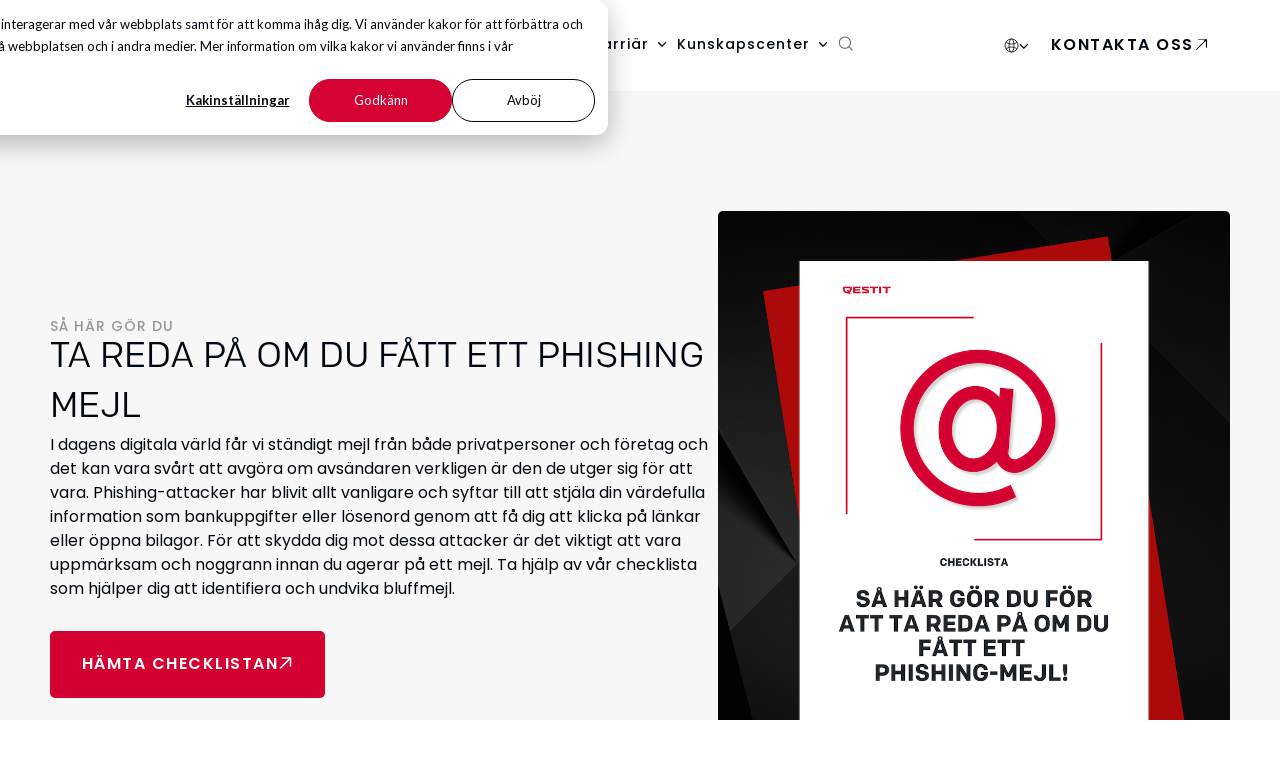

--- FILE ---
content_type: text/html; charset=UTF-8
request_url: https://qestit.com/sv/kunskapscenter/resursbibliotek/checklista-ta-reda-pa-om-du-fatt-ett-phishingmejl?location=%2Finspiration-och-kunskap%2Fkunskapsbibliotek&tag=.5
body_size: 11397
content:
<!doctype html><html lang="sv"><head>
    <meta charset="utf-8">
    <title>Checklista - Ta reda på om du fått ett phishingmejl</title>
    
    <link rel="shortcut icon" href="https://qestit.com/hubfs/Branding/Logos/Logo_favicon_qestit_red.png">
    <meta name="description" content="Skydda dig mot Phishing-attacker genom att lära dig identifiera bluffmejl. Få tips i denna checklista för att undvika att bli lurad online.">
    
    
    
    
    
    <meta name="viewport" content="width=device-width, initial-scale=1">

    
    <meta property="og:description" content="Skydda dig mot Phishing-attacker genom att lära dig identifiera bluffmejl. Få tips i denna checklista för att undvika att bli lurad online.">
    <meta property="og:title" content="Checklista - Ta reda på om du fått ett phishingmejl">
    <meta name="twitter:description" content="Skydda dig mot Phishing-attacker genom att lära dig identifiera bluffmejl. Få tips i denna checklista för att undvika att bli lurad online.">
    <meta name="twitter:title" content="Checklista - Ta reda på om du fått ett phishingmejl">

    

    

    <style>
a.cta_button{-moz-box-sizing:content-box !important;-webkit-box-sizing:content-box !important;box-sizing:content-box !important;vertical-align:middle}.hs-breadcrumb-menu{list-style-type:none;margin:0px 0px 0px 0px;padding:0px 0px 0px 0px}.hs-breadcrumb-menu-item{float:left;padding:10px 0px 10px 10px}.hs-breadcrumb-menu-divider:before{content:'›';padding-left:10px}.hs-featured-image-link{border:0}.hs-featured-image{float:right;margin:0 0 20px 20px;max-width:50%}@media (max-width: 568px){.hs-featured-image{float:none;margin:0;width:100%;max-width:100%}}.hs-screen-reader-text{clip:rect(1px, 1px, 1px, 1px);height:1px;overflow:hidden;position:absolute !important;width:1px}
</style>

<link rel="stylesheet" href="https://qestit.com/hubfs/hub_generated/template_assets/1/99545780688/1744640737929/template_main.min.css">
<link rel="stylesheet" href="https://qestit.com/hs-fs/hub/143611580/hub_generated/template_assets/99546444014/1712848182839/qestit/css/theme-overrides.min.css">
<link rel="stylesheet" href="https://qestit.com/hubfs/hub_generated/module_assets/1/100286134206/1745421289611/module_resources-infos.min.css">
<link rel="stylesheet" href="https://qestit.com/hubfs/hub_generated/module_assets/1/105736898279/1745421289169/module_navigation-global.min.css">
<link rel="stylesheet" href="https://qestit.com/hubfs/hub_generated/module_assets/1/99545780684/1744380081052/module_text-img.min.css">
<link rel="stylesheet" href="https://qestit.com/hubfs/hub_generated/module_assets/1/99545780429/1745421287208/module_footer.min.css">

    


    
<!--  Added by GoogleAnalytics4 integration -->
<script>
var _hsp = window._hsp = window._hsp || [];
window.dataLayer = window.dataLayer || [];
function gtag(){dataLayer.push(arguments);}

var useGoogleConsentModeV2 = true;
var waitForUpdateMillis = 1000;


if (!window._hsGoogleConsentRunOnce) {
  window._hsGoogleConsentRunOnce = true;

  gtag('consent', 'default', {
    'ad_storage': 'denied',
    'analytics_storage': 'denied',
    'ad_user_data': 'denied',
    'ad_personalization': 'denied',
    'wait_for_update': waitForUpdateMillis
  });

  if (useGoogleConsentModeV2) {
    _hsp.push(['useGoogleConsentModeV2'])
  } else {
    _hsp.push(['addPrivacyConsentListener', function(consent){
      var hasAnalyticsConsent = consent && (consent.allowed || (consent.categories && consent.categories.analytics));
      var hasAdsConsent = consent && (consent.allowed || (consent.categories && consent.categories.advertisement));

      gtag('consent', 'update', {
        'ad_storage': hasAdsConsent ? 'granted' : 'denied',
        'analytics_storage': hasAnalyticsConsent ? 'granted' : 'denied',
        'ad_user_data': hasAdsConsent ? 'granted' : 'denied',
        'ad_personalization': hasAdsConsent ? 'granted' : 'denied'
      });
    }]);
  }
}

gtag('js', new Date());
gtag('set', 'developer_id.dZTQ1Zm', true);
gtag('config', 'G-FDMQSNHSXE');
</script>
<script async src="https://www.googletagmanager.com/gtag/js?id=G-FDMQSNHSXE"></script>

<!-- /Added by GoogleAnalytics4 integration -->

<!--  Added by GoogleTagManager integration -->
<script>
var _hsp = window._hsp = window._hsp || [];
window.dataLayer = window.dataLayer || [];
function gtag(){dataLayer.push(arguments);}

var useGoogleConsentModeV2 = true;
var waitForUpdateMillis = 1000;



var hsLoadGtm = function loadGtm() {
    if(window._hsGtmLoadOnce) {
      return;
    }

    if (useGoogleConsentModeV2) {

      gtag('set','developer_id.dZTQ1Zm',true);

      gtag('consent', 'default', {
      'ad_storage': 'denied',
      'analytics_storage': 'denied',
      'ad_user_data': 'denied',
      'ad_personalization': 'denied',
      'wait_for_update': waitForUpdateMillis
      });

      _hsp.push(['useGoogleConsentModeV2'])
    }

    (function(w,d,s,l,i){w[l]=w[l]||[];w[l].push({'gtm.start':
    new Date().getTime(),event:'gtm.js'});var f=d.getElementsByTagName(s)[0],
    j=d.createElement(s),dl=l!='dataLayer'?'&l='+l:'';j.async=true;j.src=
    'https://www.googletagmanager.com/gtm.js?id='+i+dl;f.parentNode.insertBefore(j,f);
    })(window,document,'script','dataLayer','GTM-WB47KM4D');

    window._hsGtmLoadOnce = true;
};

_hsp.push(['addPrivacyConsentListener', function(consent){
  if(consent.allowed || (consent.categories && consent.categories.analytics)){
    hsLoadGtm();
  }
}]);

</script>

<!-- /Added by GoogleTagManager integration -->

    <link rel="canonical" href="https://qestit.com/sv/kunskapscenter/resursbibliotek/checklista-ta-reda-pa-om-du-fatt-ett-phishingmejl">

<!-- Inzynk -->
<script type="text/javascript">
var inzynk_tag_uid = 'balth6bi';
(function () {
  var s = document.createElement('script');
  s.async = true;
  s.src = 'https://tags.inzynk.io/' + inzynk_tag_uid + '/iztag.js';
  (document.getElementsByTagName('head')[0] || document.getElementsByTagName('body')[0]).appendChild(s);
})();</script>
<!-- End Inzynk -->
<meta property="og:image" content="https://qestit.com/hubfs/Website/Landing%20pages%20photos/SE/CHECKLISTA%20-%20phishing%20mejl.png">
<meta property="og:image:width" content="1200">
<meta property="og:image:height" content="1006">
<meta property="og:image:alt" content="Checklista - Ta reda på om du fått ett phishingmejl">
<meta name="twitter:image" content="https://qestit.com/hubfs/Website/Landing%20pages%20photos/SE/CHECKLISTA%20-%20phishing%20mejl.png">
<meta name="twitter:image:alt" content="Checklista - Ta reda på om du fått ett phishingmejl">

<meta property="og:url" content="https://qestit.com/sv/kunskapscenter/resursbibliotek/checklista-ta-reda-pa-om-du-fatt-ett-phishingmejl">
<meta name="twitter:card" content="summary_large_image">
<meta http-equiv="content-language" content="sv">






<meta name="generator" content="HubSpot"></head>

<body>
<!--  Added by GoogleTagManager integration -->
<noscript><iframe src="https://www.googletagmanager.com/ns.html?id=GTM-WB47KM4D" height="0" width="0" style="display:none;visibility:hidden"></iframe></noscript>

<!-- /Added by GoogleTagManager integration -->

    <div class="body-wrapper   hs-content-id-116096278766 hs-landing-page hs-page ">
        
        
            
        
            
        
            
        
        

        

        <main id="main-content" class="body-container-wrapper">
            
  
    
      
        
        
          
<span id="hs_cos_wrapper_flexible_column" class="hs_cos_wrapper hs_cos_wrapper_widget_container hs_cos_wrapper_type_widget_container" style="" data-hs-cos-general-type="widget_container" data-hs-cos-type="widget_container"><div id="hs_cos_wrapper_widget_1724331741463" class="hs_cos_wrapper hs_cos_wrapper_widget hs_cos_wrapper_type_module" style="" data-hs-cos-general-type="widget" data-hs-cos-type="module"><section id="" class="resources-infos-module">
</section></div>
<div id="hs_cos_wrapper_widget_1724253648736" class="hs_cos_wrapper hs_cos_wrapper_widget hs_cos_wrapper_type_module" style="" data-hs-cos-general-type="widget" data-hs-cos-type="module">



<header id="" class="navigation-module-desktop up Default">
    <div class="wrapper top">
        <div class="container Black">
            
            <a tabindex="1" href="https://qestit.com/sv/?hsLang=sv" class="logo Red">
                <img src="https://qestit.com/hubfs/Branding/Logos/Logo_website_qestit_red.svg" alt="Logo_website_qestit_red">
            </a>
            
            <ul class="tabs ">
                
                <li class="tab has-submenu" id="1">
                    
                    <button tabindex="100" class="label">Tjänster</button>
                    
                </li>
                
                <li class="tab has-submenu" id="2">
                    
                    <button tabindex="200" class="label">Insikter</button>
                    
                </li>
                
                <li class="tab has-submenu" id="3">
                    
                    <button tabindex="300" class="label">Om oss</button>
                    
                </li>
                
                <li class="tab has-submenu" id="4">
                    
                    <button tabindex="400" class="label">Karriär</button>
                    
                </li>
                
                <li class="tab has-submenu" id="5">
                    
                    <button tabindex="500" class="label">Kunskapscenter</button>
                    
                </li>
                
                <button tabindex="0" class="search-btn">
                    <svg width="16" height="15" viewbox="0 0 16 15" fill="none" xmlns="http://www.w3.org/2000/svg">
                        <g opacity="1">
                            <path d="M6.89934 12.3751C9.99566 12.3751 12.5057 9.82867 12.5057 6.68753C12.5057 3.5464 9.99566 1 6.89934 1C3.80303 1 1.29297 3.5464 1.29297 6.68753C1.29297 9.82867 3.80303 12.3751 6.89934 12.3751Z" stroke="white" stroke-width="1.04343" stroke-linecap="round" stroke-linejoin="round" />
                            <path d="M10.8643 10.7092L14.1079 13.9999" stroke="white" stroke-width="1.04343" stroke-linecap="round" stroke-linejoin="round" />
                        </g>
                    </svg>
                </button>
            </ul>
            <div class="searchbar container">
                <button tabindex="0" class="back">
                    <svg width="16" height="13" viewbox="0 0 16 13" fill="none" xmlns="http://www.w3.org/2000/svg">
                        <path d="M14.5 5.87498C14.8452 5.87498 15.125 6.1548 15.125 6.49998C15.125 6.84516 14.8452 7.12498 14.5 7.12498L14.5 5.87498ZM14.5 7.12498H1.50002L1.50002 5.87498H14.5L14.5 7.12498Z" fill="#ffffff" />
                        <path d="M4.99011 9.98986L1.50007 6.49981L4.99011 3.00977" stroke="#ffffff" stroke-width="1.25" stroke-linecap="round" stroke-linejoin="round" />
                    </svg>
                </button>
                <input class="search-input" type="text" placeholder="Sök">
            </div>
            <div class="right">
                
                <div class="lang-wrapper">
                    <div class="selector">
                        <svg width="15" height="15" viewbox="0 0 15 15" fill="none" xmlns="http://www.w3.org/2000/svg">
                            <circle cx="7.5" cy="7.5" r="6.5" stroke="white" stroke-width="0.8" />
                            <path d="M12.9056 4C11.7396 5.20599 9.7538 6 7.50016 6C5.24653 6 3.26077 5.20599 2.09473 4" stroke="white" stroke-width="0.8" />
                            <path d="M12.9056 11C11.7396 9.79401 9.7538 9 7.50016 9C5.24653 9 3.26077 9.79401 2.09473 11" stroke="white" stroke-width="0.8" />
                            <ellipse cx="7.5" cy="7.5" rx="2.5" ry="6.5" stroke="white" stroke-width="0.8" />
                        </svg>
                        <svg class="arrow" width="10" height="9" viewbox="0 0 10 9" fill="none" xmlns="http://www.w3.org/2000/svg">
                            <path d="M1 3.32837L4.82843 7.1568L8.65685 3.32837" stroke="white" stroke-width="1.3" />
                        </svg>
                    </div>
                    <div class="list">
                        
                        
                        
                        
                        
                        <a href="https://qestit.com/fr?hsLang=sv" class="lang label">fr</a>
                        
                        
                        
                        <a href="https://qestit.com/en?hsLang=sv" class="lang label">en</a>
                        
                        
                        
                        <a href="https://qestit.com/de?hsLang=sv" class="lang label">de</a>
                        
                        
                    </div>
                </div>
                
                
                <a href="https://qestit.com/sv/kontakt?hsLang=sv" class="btn secondary">Kontakta oss</a>

                
            </div>
        </div>
    </div>
    
    
    
    <div class="wrapper bottom" id="wrapper-1">
        <div class="container">
            <div class="event">
                
                <figure>
                    <img class="black-white" src="https://qestit.com/hubfs/Website/Web%20pages%20photos/PH_wp_%5BEN%5D_Cybersecurity%201.jpeg" alt="PH_wp_[EN]_Cybersecurity 1">
                </figure>
                
                <div class="text-ctn">
                    
                    <span class="label">optimera dina testprocesser</span>
                    
                    
                    <span class="h4 text-white">FRÅN KVALITETSUTMANINGAR TILL LÖSNING - FÅ EN HANDLINGSPLAN  PÅ 3 VECKOR.</span>
                    
                </div>
                
                <a tabindex="100" href="https://qestit.com/sv/lp/qa-analys-pa-tre-veckor-pris-och-upplagg?hsLang=sv" class="btn primary" rel="noopener noreferrer">Pris &amp; upplägg</a>
                
            </div>
            <nav>
                <div class="left-col">
                    
                    
                    
                    
                    <a href="https://qestit.com/sv/tjanster/test?hsLang=sv" id="1" class="category  active" tabindex="110">
                        
                            
                            <img class="icon" src="https://qestit.com/hubfs/Graphics/Icons/icon-software_testing.svg" alt="icon-software_testing">
                            
                            <div class="text">
                                <p class="text-white h4">Test</p>
                                <p class="small"></p>
                            </div>
                            
                    </a>
                    
                    
                    
                    
                    
                    
                    <a href="https://qestit.com/sv/services/intelligent-automatisering?hsLang=sv" id="2" class="category  " tabindex="120">
                        
                            
                            <img class="icon" src="https://qestit.com/hubfs/Graphics/Icons/SVG/Default/icon-high%20end%20automation.svg" alt="icon-high end automation">
                            
                            <div class="text">
                                <p class="text-white h4">Intelligent Automatisering</p>
                                <p class="small"></p>
                            </div>
                            
                    </a>
                    
                    
                    
                    
                    
                    
                    <a href="https://qestit.com/sv/tjanster/ai-driven-kvalitetssakring?hsLang=sv" id="3" class="category  " tabindex="130">
                        
                            
                            <img class="icon" src="https://qestit.com/hubfs/Graphics/Icons/SVG/Default/icon-AI_growth.svg" alt="icon-AI_growth">
                            
                            <div class="text">
                                <p class="text-white h4">AI-driven Kvalitet</p>
                                <p class="small"></p>
                            </div>
                            
                    </a>
                    
                    
                    
                    
                    
                    
                    <a href="https://qestit.com/sv/tjanster/sap-migrering?hsLang=sv" id="4" class="category category-row " tabindex="140">
                        
                            
                            <img class="icon" src="https://qestit.com/hubfs/Graphics/Icons/PNG/Default%20on%20grey%20background/icon-sap_testing.png" alt="icon-sap_testing">
                            
                            <div class="text">
                                <p class="text-white h4">SAP Migrering</p>
                                <p class="small"></p>
                            </div>
                            
                    </a>
                    
                    
                    
                    
                    
                    
                    <a href="https://qestit.com/sv/tjanster/cybersakerhet?hsLang=sv" id="5" class="category  " tabindex="150">
                        
                            
                            <img class="icon" src="https://qestit.com/hubfs/Graphics/Icons/icon-cybersecurity.svg" alt="icon-cybersecurity">
                            
                            <div class="text">
                                <p class="text-white h4">Cybersäkerhet</p>
                                <p class="small"></p>
                            </div>
                            
                    </a>
                    
                    
                    
                    
                    
                    
                    <a href="https://systems.qestit.com?hsLang=sv" id="6" class="category category-row " tabindex="160">
                        
                            
                            <img class="icon" src="https://qestit.com/hubfs/Graphics/Icons/icon-systems.svg" alt="icon-systems">
                            
                            <div class="text">
                                <p class="text-white h4">Test &amp; Mätsytem</p>
                                <p class="small"></p>
                            </div>
                            
                    </a>
                    
                    
                    
                    
                    
                    
                    <a href="https://qestit.com/sv/tjanster/kravanalys-och-ux-design?hsLang=sv" id="7" class="category  " tabindex="170">
                        
                            
                            <img class="icon" src="https://qestit.com/hubfs/Graphics/Icons/icon-additional_services.svg" alt="icon-additional_services">
                            
                            <div class="text">
                                <p class="text-white h4">Krav &amp; UX design</p>
                                <p class="small"></p>
                            </div>
                            
                    </a>
                    
                    
                    
                    
                    
                    
                    <a href="https://qestit.com/sv/lp/qa-team-nearshore?hsLang=sv" id="8" class="category category-row " tabindex="180">
                        
                            
                            <img class="icon" src="https://qestit.com/hubfs/Graphics/Icons/PNG/Default%20on%20grey%20background/icon-location_pin.png" alt="icon-location_pin">
                            
                            <div class="text">
                                <p class="text-white h4">Nearshore testning</p>
                                <p class="small"></p>
                            </div>
                            
                    </a>
                    
                    
                    
                </div>
                <div class="right-col">
                    
                    
                    <div class="items-wrapper  active" id="items-1">
                        
                        <a href="https://qestit.com/sv/tjanster/test/teststrategi?hsLang=sv" class="item" tabindex="111">
                            
                            <img class="icon" src="https://qestit.com/hubfs/Graphics/Icons/icon-strategy.svg" alt="icon-strategy">
                            
                            <span class="label text-white">Teststrategi</span>
                        </a>
                        
                        <a href="https://qestit.com/sv/tjanster/test/testledning?hsLang=sv" class="item" tabindex="111">
                            
                            <img class="icon" src="https://qestit.com/hubfs/Graphics/Icons/PNG/Default%20on%20grey%20background/icon-management.png" alt="icon-management">
                            
                            <span class="label text-white">Testledning</span>
                        </a>
                        
                        <a href="https://qestit.com/sv/tjanster/test/prestandatest?hsLang=sv" class="item" tabindex="111">
                            
                            <img class="icon" src="https://qestit.com/hubfs/Graphics/Icons/icon-performance_testing.svg" alt="icon-performance_testing">
                            
                            <span class="label text-white">Prestandatest</span>
                        </a>
                        
                        <a href="https://qestit.com/sv/services/test/datavalidering?hsLang=sv" class="item" tabindex="111">
                            
                            <img class="icon" src="https://qestit.com/hubfs/Graphics/Icons/PNG/Default%20on%20grey%20background/scopeprocess.png" alt="scopeprocess">
                            
                            <span class="label text-white">Datavalidering</span>
                        </a>
                        
                        <a href="https://qestit.com/sv/tjanster/test/agila-metoder?hsLang=sv" class="item" tabindex="111">
                            
                            <img class="icon" src="https://qestit.com/hubfs/Graphics/Icons/PNG/Default%20on%20grey%20background/icon-agile.png" alt="icon-agile">
                            
                            <span class="label text-white">Agila metoder</span>
                        </a>
                        
                        <a href="https://qestit.com/sv/tjanster/test/riskbaserad-testning?hsLang=sv" class="item" tabindex="111">
                            
                            <img class="icon" src="https://qestit.com/hubfs/Graphics/Icons/PNG/Default%20on%20grey%20background/icon-risk_based_testing.png" alt="icon-risk_based_testing">
                            
                            <span class="label text-white">Riskbaserad testning</span>
                        </a>
                        
                        <a href="https://qestit.com/sv/tjanster/test/embedded-testning?hsLang=sv" class="item" tabindex="111">
                            
                            <img class="icon" src="https://qestit.com/hubfs/Graphics/Icons/PNG/Default%20on%20grey%20background/icon-embedded_testing.png" alt="icon-embedded_testing">
                            
                            <span class="label text-white">Embedded testning</span>
                        </a>
                        
                        <a href="https://qestit.com/sv/tjanster/test/utbildning?hsLang=sv" class="item" tabindex="111">
                            
                            <img class="icon" src="https://qestit.com/hubfs/Graphics/Icons/PNG/Default%20on%20grey%20background/icon-training-1.png" alt="icon-training-1">
                            
                            <span class="label text-white">QA utbildningar</span>
                        </a>
                        
                        <a href="https://qestit.com/sv/lp/qa-analys-pa-tre-veckor-pris-och-upplagg?hsLang=sv" class="item" tabindex="111">
                            
                            <img class="icon" src="https://qestit.com/hubfs/Graphics/Icons/SVG/Default/prio.svg" alt="prio">
                            
                            <span class="label text-white">QA Analys</span>
                        </a>
                        
                    </div>
                    
                    
                    <div class="items-wrapper  " id="items-2">
                        
                        <a href="https://qestit.com/sv/tjanster/intelligent-automatisering/testautomatisering?hsLang=sv" class="item" tabindex="121">
                            
                            <img class="icon" src="https://qestit.com/hubfs/Graphics/Icons/PNG/Default%20on%20grey%20background/icon-test_automation.png" alt="icon-test_automation">
                            
                            <span class="label text-white">Testautomatisering</span>
                        </a>
                        
                        <a href="https://qestit.com/sv/tjanster/intelligent-automatisering/cicd?hsLang=sv" class="item" tabindex="121">
                            
                            <img class="icon" src="https://qestit.com/hubfs/Graphics/Icons/icon-continuous_integration.svg" alt="icon-continuous_integration">
                            
                            <span class="label text-white">CI/CD</span>
                        </a>
                        
                    </div>
                    
                    
                    <div class="items-wrapper col-2 " id="items-3">
                        
                        <a href="https://qestit.com/sv/tjanster/ai-driven-kvalitetssakring/ai-radgivning?hsLang=sv" class="item" tabindex="131">
                            
                            <img class="icon" src="https://qestit.com/hubfs/Graphics/Icons/PNG/Default%20on%20grey%20background/Consulting.png" alt="Consulting">
                            
                            <span class="label text-white">AI-rådgivning</span>
                        </a>
                        
                        <a href="https://qestit.com/sv/tjanster/ai-driven-kvalitetssakring/ai-utbildningar?hsLang=sv" class="item" tabindex="131">
                            
                            <img class="icon" src="https://qestit.com/hubfs/Graphics/Icons/PNG/Default%20on%20grey%20background/icon-training.png" alt="icon-training">
                            
                            <span class="label text-white">AI utbildningar</span>
                        </a>
                        
                        <a href="https://qestit.com/sv/tjanster/ai-driven-kvalitetssakring/ai-assistent?hsLang=sv" class="item" tabindex="131">
                            
                            <img class="icon" src="https://qestit.com/hubfs/Graphics/Icons/SVG/Default/icon_AI%20training.svg" alt="icon_AI training">
                            
                            <span class="label text-white">AI-assistent</span>
                        </a>
                        
                        <a href="https://qestit.com/sv/tjanster/ai-driven-kvalitetssakring/ai-arbetsflodesramverk?hsLang=sv" class="item" tabindex="131">
                            
                            <img class="icon" src="https://qestit.com/hubfs/Graphics/Icons/PNG/Default%20on%20grey%20background/icon-ai_assistent.png" alt="icon-ai_assistent">
                            
                            <span class="label text-white">AI-arbetsflödesramverk</span>
                        </a>
                        
                        <a href="https://qestit.com/sv/tjanster/ai-driven-kvalitetssakring/ai-testning?hsLang=sv" class="item" tabindex="131">
                            
                            <img class="icon" src="https://qestit.com/hubfs/Graphics/Icons/PNG/Default%20on%20grey%20background/versatility.png" alt="versatility">
                            
                            <span class="label text-white">Testning av AI-lösningar</span>
                        </a>
                        
                    </div>
                    
                    
                    <div class="items-wrapper col-1 " id="items-4">
                        
                    </div>
                    
                    
                    <div class="items-wrapper  " id="items-5">
                        
                        <a href="https://qestit.com/sv/tjanster/cybersakerhet/sakerhetsstyrning?hsLang=sv" class="item" tabindex="151">
                            
                            <img class="icon" src="https://qestit.com/hubfs/Graphics/Icons/PNG/Default%20on%20grey%20background/icon-security_governance.png" alt="icon-security_governance">
                            
                            <span class="label text-white">Säkerhetsstyrning</span>
                        </a>
                        
                        <a href="https://qestit.com/sv/tjanster/cybersakerhet/sakerhetsefterlevnad?hsLang=sv" class="item" tabindex="151">
                            
                            <img class="icon" src="https://qestit.com/hubfs/Graphics/Icons/PNG/Default%20on%20grey%20background/icon-security_compliance.png" alt="icon-security_compliance">
                            
                            <span class="label text-white">Efterlevnad säkerhetskrav</span>
                        </a>
                        
                        <a href="https://qestit.com/sv/tjanster/cybersakerhet/sakerhetsarkitektur?hsLang=sv" class="item" tabindex="151">
                            
                            <img class="icon" src="https://qestit.com/hubfs/Graphics/Icons/PNG/Default%20on%20grey%20background/icon-security_architecture.png" alt="icon-security_architecture">
                            
                            <span class="label text-white">Säkerhetsarkitektur</span>
                        </a>
                        
                        <a href="https://qestit.com/sv/tjanster/cybersakerhet/penetrationstesting?hsLang=sv" class="item" tabindex="151">
                            
                            <img class="icon" src="https://qestit.com/hubfs/Graphics/Icons/icon-penetration_testing.svg" alt="icon-penetration_testing">
                            
                            <span class="label text-white">Penetrationstest</span>
                        </a>
                        
                        <a href="https://qestit.com/sv/tjanster/cybersakerhet/sarbarhetsskanning?hsLang=sv" class="item" tabindex="151">
                            
                            <img class="icon" src="https://qestit.com/hubfs/Graphics/Icons/icon-software_testing.svg" alt="icon-software_testing">
                            
                            <span class="label text-white">Sårbarhetsskanning</span>
                        </a>
                        
                        <a href="https://qestit.com/sv/tjanster/cybersakerhet/operativ-cybersakerhet?hsLang=sv" class="item" tabindex="151">
                            
                            <img class="icon" src="https://qestit.com/hubfs/Graphics/Icons/PNG/Default%20on%20grey%20background/icon-operational_security.png" alt="icon-operational_security">
                            
                            <span class="label text-white">Operativ säkerhet</span>
                        </a>
                        
                    </div>
                    
                    
                    <div class="items-wrapper  " id="items-6">
                        
                    </div>
                    
                    
                    <div class="items-wrapper col-2 " id="items-7">
                        
                        <a href="https://qestit.com/sv/tjanster/kravanalys-och-ux-design/kravanalys?hsLang=sv" class="item" tabindex="171">
                            
                            <img class="icon" src="https://qestit.com/hubfs/Graphics/Icons/PNG/Default%20on%20grey%20background/icon-security_compliance.png" alt="icon-security_compliance">
                            
                            <span class="label text-white">Kravanalys</span>
                        </a>
                        
                        <a href="https://qestit.com/sv/tjanster/kravanalys-och-ux-design/ux-design?hsLang=sv" class="item" tabindex="171">
                            
                            <img class="icon" src="https://qestit.com/hubfs/Graphics/Icons/PNG/Default%20on%20grey%20background/icon-ux_design.png" alt="icon-ux_design">
                            
                            <span class="label text-white">UX design</span>
                        </a>
                        
                        <a href="https://qestit.com/sv/lp/genomgaende-tillganglighetsanalys-priser-upplagg?hsLang=sv" class="item" tabindex="171">
                            
                            <img class="icon" src="https://qestit.com/hubfs/Graphics/Icons/SVG/Default/accesability.svg" alt="accesability">
                            
                            <span class="label text-white">Tillgänglighetsanalys</span>
                        </a>
                        
                    </div>
                    
                    
                    <div class="items-wrapper  " id="items-8">
                        
                    </div>
                    
                </div>
            </nav>
            <button class="close" tabindex="199">Stäng menyn</button>
        </div>
    </div>
    
    
    
    
    <div class="wrapper bottom" id="wrapper-2">
        <div class="container">
            <div class="event">
                
                <figure>
                    <img class="black-white" src="https://qestit.com/hubfs/Website/Web%20pages%20photos/PH_wp_%5BEN%5D_Cybersecurity%201.jpeg" alt="PH_wp_[EN]_Cybersecurity 1">
                </figure>
                
                <div class="text-ctn">
                    
                    <span class="label">optimera dina testprocesser</span>
                    
                    
                    <span class="h4 text-white">FRÅN KVALITETSUTMANINGAR TILL LÖSNING - FÅ EN HANDLINGSPLAN  PÅ 3 VECKOR.</span>
                    
                </div>
                
                <a tabindex="200" href="https://qestit.com/sv/lp/qa-analys-pa-tre-veckor-pris-och-upplagg?hsLang=sv" class="btn primary" rel="noopener noreferrer">Pris &amp; upplägg</a>
                
            </div>
            <nav>
                <div class="left-col">
                    
                    
                    
                    
                    <a href="https://qestit.com/sv/insights/vardet-av-ai-inom-qa?hsLang=sv" id="1" class="category category-row active" tabindex="210">
                        
                            
                            <img class="icon" src="https://qestit.com/hubfs/Graphics/Icons/PNG/Default%20on%20grey%20background/iconai_integration.png" alt="iconai_integration">
                            
                            <div class="text">
                                <p class="text-white h4">Artificiell Intelligens &amp; QA</p>
                                <p class="small"></p>
                            </div>
                            
                    </a>
                    
                    
                    
                    
                    
                    
                    <a href="https://qestit.com/sv/insights/stark-din-cybersakerhet?hsLang=sv" id="2" class="category category-row " tabindex="220">
                        
                            
                            <img class="icon" src="https://qestit.com/hubfs/Graphics/Icons/PNG/Default%20on%20grey%20background/icon-cybersecurity%20(1)-1.png" alt="icon-cybersecurity (1)-1">
                            
                            <div class="text">
                                <p class="text-white h4">Strategisk Cybersäkerhet</p>
                                <p class="small"></p>
                            </div>
                            
                    </a>
                    
                    
                    
                    
                    
                    
                    <a href="https://qestit.com/sv/insights/framtidssakra-ditt-sap-system?hsLang=sv" id="3" class="category category-row " tabindex="230">
                        
                            
                            <img class="icon" src="https://qestit.com/hubfs/Graphics/Icons/PNG/Default%20on%20grey%20background/icon-sap_testing.png" alt="icon-sap_testing">
                            
                            <div class="text">
                                <p class="text-white h4">SAP &amp; DATA Migrering</p>
                                <p class="small"></p>
                            </div>
                            
                    </a>
                    
                    
                    
                    
                    
                    
                    <a href="https://qestit.com/sv/insights/optimera-dina-it-projekt-kostnader?hsLang=sv" id="4" class="category category-row " tabindex="240">
                        
                            
                            <img class="icon" src="https://qestit.com/hubfs/Graphics/Icons/PNG/Default%20on%20grey%20background/icon-salary.png" alt="icon-salary">
                            
                            <div class="text">
                                <p class="text-white h4">Optimera kostnader</p>
                                <p class="small"></p>
                            </div>
                            
                    </a>
                    
                    
                    
                </div>
                <div class="right-col">
                    
                    
                    <div class="items-wrapper col-1 active" id="items-1">
                        
                    </div>
                    
                    
                    <div class="items-wrapper col-1 " id="items-2">
                        
                    </div>
                    
                    
                    <div class="items-wrapper col-1 " id="items-3">
                        
                    </div>
                    
                    
                    <div class="items-wrapper col-1 " id="items-4">
                        
                    </div>
                    
                </div>
            </nav>
            <button class="close" tabindex="299">Stäng menyn</button>
        </div>
    </div>
    
    
    
    
    <div class="wrapper bottom" id="wrapper-3">
        <div class="container">
            <div class="event">
                
                <figure>
                    <img class="black-white" src="https://qestit.com/hubfs/Website/Web%20pages%20photos/PH_wp_%5BEN%5D_Cybersecurity%201.jpeg" alt="PH_wp_[EN]_Cybersecurity 1">
                </figure>
                
                <div class="text-ctn">
                    
                    <span class="label">optimera dina testprocesser</span>
                    
                    
                    <span class="h4 text-white">FRÅN KVALITETSUTMANINGAR TILL LÖSNING - FÅ EN HANDLINGSPLAN  PÅ 3 VECKOR.</span>
                    
                </div>
                
                <a tabindex="300" href="https://qestit.com/sv/lp/qa-analys-pa-tre-veckor-pris-och-upplagg?hsLang=sv" class="btn primary" rel="noopener noreferrer">Pris &amp; upplägg</a>
                
            </div>
            <nav>
                <div class="left-col">
                    
                    
                    
                    
                    <a href="https://qestit.com/sv/om-oss?hsLang=sv" id="1" class="category category-row active" tabindex="310">
                        
                            
                            <img class="icon" src="https://qestit.com/hubfs/Graphics/Icons/SVG/Default/icon-quality%20service.svg" alt="icon-quality service">
                            
                            <div class="text">
                                <p class="text-white h4">Om QESTIT</p>
                                <p class="small">Mer om oss som bolag, vad vi tror på och våra värderingar.</p>
                            </div>
                            
                    </a>
                    
                    
                    
                    
                    
                    
                    <a href="https://qestit.com/sv/om-oss/var-historia?hsLang=sv" id="2" class="category category-row " tabindex="320">
                        
                            
                            <img class="icon" src="https://qestit.com/hubfs/Graphics/Icons/PNG/Default%20on%20grey%20background/icon-time.png" alt="icon-time">
                            
                            <div class="text">
                                <p class="text-white h4">Vår Historia</p>
                                <p class="small">Upptäck resan och milstolparna som format oss.</p>
                            </div>
                            
                    </a>
                    
                    
                    
                    
                    
                    
                    <a href="https://qestit.com/sv/om-oss/mot-ledningsgruppen?hsLang=sv" id="3" class="category category-row " tabindex="330">
                        
                            
                            <img class="icon" src="https://qestit.com/hubfs/Graphics/Icons/SVG/Default/icon-growth.svg" alt="icon-growth">
                            
                            <div class="text">
                                <p class="text-white h4">Ledningen</p>
                                <p class="small">Lär känna teamet som leder QESTIT-gruppen framåt.</p>
                            </div>
                            
                    </a>
                    
                    
                    
                    
                    
                    
                    <a href="https://qestit.com/sv/om-oss/corporate-social-responsibility?hsLang=sv" id="4" class="category category-row " tabindex="340">
                        
                            
                            <img class="icon" src="https://qestit.com/hubfs/Graphics/Icons/SVG/Default/icon-CSR%20governance.svg" alt="icon-CSR governance">
                            
                            <div class="text">
                                <p class="text-white h4">CSR</p>
                                <p class="small">Vår strategi för Corporate Social Responsibility.</p>
                            </div>
                            
                    </a>
                    
                    
                    
                    
                    
                    
                    <a href="https://qestit.com/sv/om-oss/kundreferenser?hsLang=sv" id="5" class="category category-row " tabindex="350">
                        
                            
                            <img class="icon" src="https://qestit.com/hubfs/Graphics/Icons/SVG/Default/icon-partnership.svg" alt="icon-partnership">
                            
                            <div class="text">
                                <p class="text-white h4">Kundreferenser</p>
                                <p class="small">Några av våra kunder och företag som givit oss deras förtroende.</p>
                            </div>
                            
                    </a>
                    
                    
                    
                    
                    
                    
                    <a href="https://qestit.com/sv/om-oss/vara-partners?hsLang=sv" id="6" class="category  " tabindex="360">
                        
                            
                            <img class="icon" src="https://qestit.com/hubfs/Graphics/Icons/PNG/Default%20on%20grey%20background/validation.png" alt="validation">
                            
                            <div class="text">
                                <p class="text-white h4">Våra partners</p>
                                <p class="small">Här presenterar vi samarbeten vi har.</p>
                            </div>
                            
                    </a>
                    
                    
                    
                </div>
                <div class="right-col">
                    
                    
                    <div class="items-wrapper col-1 active" id="items-1">
                        
                    </div>
                    
                    
                    <div class="items-wrapper col-1 " id="items-2">
                        
                    </div>
                    
                    
                    <div class="items-wrapper col-1 " id="items-3">
                        
                    </div>
                    
                    
                    <div class="items-wrapper col-1 " id="items-4">
                        
                    </div>
                    
                    
                    <div class="items-wrapper col-2 " id="items-5">
                        
                    </div>
                    
                    
                    <div class="items-wrapper col-2 " id="items-6">
                        
                        <a href="" class="item" tabindex="361">
                            
                            <img class="icon" src="https://placehold.co/30x30" alt="">
                            
                            <span class="label text-white">isqtb foundation agile</span>
                        </a>
                        
                        <a href="" class="item" tabindex="361">
                            
                            <img class="icon" src="https://placehold.co/30x30" alt="">
                            
                            <span class="label text-white">isqtb foundation agile</span>
                        </a>
                        
                        <a href="" class="item" tabindex="361">
                            
                            <img class="icon" src="https://placehold.co/30x30" alt="">
                            
                            <span class="label text-white">isqtb foundation agile</span>
                        </a>
                        
                        <a href="" class="item" tabindex="361">
                            
                            <img class="icon" src="https://placehold.co/30x30" alt="">
                            
                            <span class="label text-white">isqtb foundation agile</span>
                        </a>
                        
                        <a href="" class="item" tabindex="361">
                            
                            <img class="icon" src="https://placehold.co/30x30" alt="">
                            
                            <span class="label text-white">isqtb foundation agile</span>
                        </a>
                        
                        <a href="" class="item" tabindex="361">
                            
                            <img class="icon" src="https://placehold.co/30x30" alt="">
                            
                            <span class="label text-white">isqtb foundation agile</span>
                        </a>
                        
                    </div>
                    
                </div>
            </nav>
            <button class="close" tabindex="399">Stäng menyn</button>
        </div>
    </div>
    
    
    
    
    <div class="wrapper bottom" id="wrapper-4">
        <div class="container">
            <div class="event">
                
                <figure>
                    <img class="black-white" src="https://qestit.com/hubfs/Website/Web%20pages%20photos/PH_wp_%5BEN%5D_Cybersecurity%201.jpeg" alt="PH_wp_[EN]_Cybersecurity 1">
                </figure>
                
                <div class="text-ctn">
                    
                    <span class="label">optimera dina testprocesser</span>
                    
                    
                    <span class="h4 text-white">FRÅN KVALITETSUTMANINGAR TILL LÖSNING - FÅ EN HANDLINGSPLAN  PÅ 3 VECKOR.</span>
                    
                </div>
                
                <a tabindex="400" href="https://qestit.com/sv/lp/qa-analys-pa-tre-veckor-pris-och-upplagg?hsLang=sv" class="btn primary" rel="noopener noreferrer">Pris &amp; upplägg</a>
                
            </div>
            <nav>
                <div class="left-col">
                    
                    
                    
                    
                    <a href="https://qestit.com/sv/karriar?hsLang=sv" id="1" class="category category-row active" tabindex="410">
                        
                            
                            <img class="icon" src="https://qestit.com/hubfs/Graphics/Icons/SVG/Default/icon-launch-02.svg" alt="icon-launch-02">
                            
                            <div class="text">
                                <p class="text-white h4">Jobba på QESTIT</p>
                                <p class="small">Väx och utvecklas tillsammans med engagerade kollegor. </p>
                            </div>
                            
                    </a>
                    
                    
                    
                    
                    
                    
                    <a href="https://qestit.com/sv/karriar/lar-kanna-oss?hsLang=sv" id="2" class="category category-row " tabindex="420">
                        
                            
                            <img class="icon" src="https://qestit.com/hubfs/Graphics/Icons/icon-culture.svg" alt="icon-culture">
                            
                            <div class="text">
                                <p class="text-white h4">Lär känna oss</p>
                                <p class="small">Nyfikna människor med fokus på kvalitet och samarbete.</p>
                            </div>
                            
                    </a>
                    
                    
                    
                    
                    
                    
                    <a href="https://qestit.com/sv/karriar/we-take-you-further?hsLang=sv" id="3" class="category category-row " tabindex="430">
                        
                            
                            <img class="icon" src="https://qestit.com/hubfs/Graphics/Icons/icon-personal_development.svg" alt="icon-personal_development">
                            
                            <div class="text">
                                <p class="text-white h4">Vi tar dig vidare</p>
                                <p class="small">I en miljö med ständigt lärande och personlig utveckling.</p>
                            </div>
                            
                    </a>
                    
                    
                    
                    
                    
                    
                    <a href="https://qestit.com/sv/karriar/en-plats-for-dig?hsLang=sv" id="4" class="category category-row " tabindex="440">
                        
                            
                            <img class="icon" src="https://qestit.com/hubfs/Graphics/Icons/icon-profile.svg" alt="icon-profile">
                            
                            <div class="text">
                                <p class="text-white h4">En plats för dig</p>
                                <p class="small">Bli en del av ett inkluderande och lärande QA bolag.</p>
                            </div>
                            
                    </a>
                    
                    
                    
                    
                    
                    
                    <a href="https://qestit.com/sv/karriar/lediga-jobb?hsLang=sv" id="5" class="category category-row " tabindex="450">
                        
                            
                            <img class="icon" src="https://qestit.com/hubfs/Graphics/Icons/icon-job_board.svg" alt="icon-job_board">
                            
                            <div class="text">
                                <p class="text-white h4">Lediga jobb</p>
                                <p class="small">För dig som vill leda utvecklingen inom kvalitetssäkring framåt.</p>
                            </div>
                            
                    </a>
                    
                    
                    
                </div>
                <div class="right-col">
                    
                    
                    <div class="items-wrapper col-2 active" id="items-1">
                        
                    </div>
                    
                    
                    <div class="items-wrapper  " id="items-2">
                        
                    </div>
                    
                    
                    <div class="items-wrapper  " id="items-3">
                        
                    </div>
                    
                    
                    <div class="items-wrapper  " id="items-4">
                        
                    </div>
                    
                    
                    <div class="items-wrapper  " id="items-5">
                        
                    </div>
                    
                </div>
            </nav>
            <button class="close" tabindex="499">Stäng menyn</button>
        </div>
    </div>
    
    
    
    
    <div class="wrapper bottom" id="wrapper-5">
        <div class="container">
            <div class="event">
                
                <figure>
                    <img class="black-white" src="https://qestit.com/hubfs/Website/Web%20pages%20photos/PH_wp_%5BEN%5D_Cybersecurity%201.jpeg" alt="PH_wp_[EN]_Cybersecurity 1">
                </figure>
                
                <div class="text-ctn">
                    
                    <span class="label">optimera dina testprocesser</span>
                    
                    
                    <span class="h4 text-white">FRÅN KVALITETSUTMANINGAR TILL LÖSNING - FÅ EN HANDLINGSPLAN  PÅ 3 VECKOR.</span>
                    
                </div>
                
                <a tabindex="500" href="https://qestit.com/sv/lp/qa-analys-pa-tre-veckor-pris-och-upplagg?hsLang=sv" class="btn primary" rel="noopener noreferrer">Pris &amp; upplägg</a>
                
            </div>
            <nav>
                <div class="left-col">
                    
                    
                    
                    
                    <a href="https://qestit.com/sv/kunskapscenter/resursbibliotek?page=1&amp;tag=nyheter&amp;hsLang=sv" id="1" class="category category-row active" tabindex="510">
                        
                            
                            <img class="icon" src="https://qestit.com/hubfs/Graphics/Icons/icon-news.svg" alt="icon-news">
                            
                            <div class="text">
                                <p class="text-white h4">Nyheter</p>
                                <p class="small">Senaste nytt om våra projekt, satsningar och initiativ.</p>
                            </div>
                            
                    </a>
                    
                    
                    
                    
                    
                    
                    <a href="https://qestit.com/sv/kunskapscenter/blog?hsLang=sv" id="2" class="category category-row " tabindex="520">
                        
                            
                            <img class="icon" src="https://qestit.com/hubfs/Graphics/Icons/icon-blog.svg" alt="icon-blog">
                            
                            <div class="text">
                                <p class="text-white h4">Blog</p>
                                <p class="small">Insikter, trender, tips och erfarenheter från våra experter.</p>
                            </div>
                            
                    </a>
                    
                    
                    
                    
                    
                    
                    <a href="https://qestit.com/sv/kunskapscenter/resursbibliotek?page=1&amp;tag=kundcase&amp;hsLang=sv" id="3" class="category category-row " tabindex="530">
                        
                            
                            <img class="icon" src="https://qestit.com/hubfs/Graphics/Icons/icon_collaboration.svg" alt="icon_collaboration">
                            
                            <div class="text">
                                <p class="text-white h4">Kundcase</p>
                                <p class="small">Våra kunder delar sina upplevelser av samarbetet med oss.</p>
                            </div>
                            
                    </a>
                    
                    
                    
                    
                    
                    
                    <a href="https://qestit.com/sv/kunskapscenter/resursbibliotek?hsLang=sv" id="4" class="category category-row " tabindex="540">
                        
                            
                            <img class="icon" src="https://qestit.com/hubfs/Graphics/Icons/icon-resources.svg" alt="icon-resources">
                            
                            <div class="text">
                                <p class="text-white h4">Resursbibliotek</p>
                                <p class="small">Vässa dina skills inom QA med guider, webinars och checklistor.</p>
                            </div>
                            
                    </a>
                    
                    
                    
                </div>
                <div class="right-col">
                    
                    
                    <div class="items-wrapper  active" id="items-1">
                        
                    </div>
                    
                    
                    <div class="items-wrapper  " id="items-2">
                        
                    </div>
                    
                    
                    <div class="items-wrapper  " id="items-3">
                        
                    </div>
                    
                    
                    <div class="items-wrapper  " id="items-4">
                        
                    </div>
                    
                </div>
            </nav>
            <button class="close" tabindex="599">Stäng menyn</button>
        </div>
    </div>
    
    
</header>

<header id="" class="navigation-module-mobile up Default">
    <div class="wrapper top">
        <div class="container">
        
            <a href="https://qestit.com/sv/?hsLang=sv" class="logo Red">
                <img src="https://qestit.com/hubfs/Branding/Logos/Logo_website_qestit_red.svg" alt="Logo_website_qestit_red" tabindex="0">
            </a>
            
            <div class="searchbar container">
                <button tabindex="0" class="back">
                    <svg width="16" height="13" viewbox="0 0 16 13" fill="none" xmlns="http://www.w3.org/2000/svg">
                        <path d="M14.5 5.87498C14.8452 5.87498 15.125 6.1548 15.125 6.49998C15.125 6.84516 14.8452 7.12498 14.5 7.12498L14.5 5.87498ZM14.5 7.12498H1.50002L1.50002 5.87498H14.5L14.5 7.12498Z" fill="#ffffff" />
                        <path d="M4.99011 9.98986L1.50007 6.49981L4.99011 3.00977" stroke="#ffffff" stroke-width="1.25" stroke-linecap="round" stroke-linejoin="round" />
                    </svg>
                </button>
                <input class="search-input" type="text" placeholder="Sök">
            </div>
            <div class="right">
                <button tabindex="0" class="search-btn">
                    <svg width="16" height="15" viewbox="0 0 16 15" fill="none" xmlns="http://www.w3.org/2000/svg">
                        <g opacity="1">
                            <path d="M6.89934 12.3751C9.99566 12.3751 12.5057 9.82867 12.5057 6.68753C12.5057 3.5464 9.99566 1 6.89934 1C3.80303 1 1.29297 3.5464 1.29297 6.68753C1.29297 9.82867 3.80303 12.3751 6.89934 12.3751Z" stroke="white" stroke-width="1.04343" stroke-linecap="round" stroke-linejoin="round" />
                            <path d="M10.8643 10.7092L14.1079 13.9999" stroke="white" stroke-width="1.04343" stroke-linecap="round" stroke-linejoin="round" />
                        </g>
                    </svg>
                </button>
                
                <button tabindex="0" class="burger">
                    <span></span>
                    <span></span>
                    <span></span>
                </button>
            </div>
        </div>
    </div>
    <div class="wrapper bottom">
        <div class="container">
            <div class="wrapper-nav">
                
                <div class="element">
                    <div class="top">
                        
                            <button class="tab has-submenu">
                                
                                <span class="label">Tjänster</span>
                                
                                <span class="drawer-open"></span>
                                
                                
                        </button>
                        
                    </div>
                    
                    <div class="categories">
                        
                        <div class="category">
                            <div class="top">
                                
                                <span class="drawer-open"></span>
                                
                                
                                <a href="https://qestit.com/sv/tjanster/test?hsLang=sv" class="undertab">
                                    
                                        
                                        <img class="icon" src="https://qestit.com/hubfs/Graphics/Icons/icon-software_testing.svg" alt="icon-software_testing">
                                        
                                        <div class="text">
                                            <p class="text-white h4">Test</p>

                                        </div>
                                        
                                </a>
                                
                            </div>
                            
                            <div class="items">
                                
                                <a href="https://qestit.com/sv/tjanster/test/teststrategi?hsLang=sv" class="item">
                                    
                                    <img class="icon" src="https://qestit.com/hubfs/Graphics/Icons/icon-strategy.svg" alt="icon-strategy">
                                    
                                    <span class="label text-white">Teststrategi</span>
                                </a>
                                
                                <a href="https://qestit.com/sv/tjanster/test/testledning?hsLang=sv" class="item">
                                    
                                    <img class="icon" src="https://qestit.com/hubfs/Graphics/Icons/PNG/Default%20on%20grey%20background/icon-management.png" alt="icon-management">
                                    
                                    <span class="label text-white">Testledning</span>
                                </a>
                                
                                <a href="https://qestit.com/sv/tjanster/test/prestandatest?hsLang=sv" class="item">
                                    
                                    <img class="icon" src="https://qestit.com/hubfs/Graphics/Icons/icon-performance_testing.svg" alt="icon-performance_testing">
                                    
                                    <span class="label text-white">Prestandatest</span>
                                </a>
                                
                                <a href="https://qestit.com/sv/services/test/datavalidering?hsLang=sv" class="item">
                                    
                                    <img class="icon" src="https://qestit.com/hubfs/Graphics/Icons/PNG/Default%20on%20grey%20background/scopeprocess.png" alt="scopeprocess">
                                    
                                    <span class="label text-white">Datavalidering</span>
                                </a>
                                
                                <a href="https://qestit.com/sv/tjanster/test/agila-metoder?hsLang=sv" class="item">
                                    
                                    <img class="icon" src="https://qestit.com/hubfs/Graphics/Icons/PNG/Default%20on%20grey%20background/icon-agile.png" alt="icon-agile">
                                    
                                    <span class="label text-white">Agila metoder</span>
                                </a>
                                
                                <a href="https://qestit.com/sv/tjanster/test/riskbaserad-testning?hsLang=sv" class="item">
                                    
                                    <img class="icon" src="https://qestit.com/hubfs/Graphics/Icons/PNG/Default%20on%20grey%20background/icon-risk_based_testing.png" alt="icon-risk_based_testing">
                                    
                                    <span class="label text-white">Riskbaserad testning</span>
                                </a>
                                
                                <a href="https://qestit.com/sv/tjanster/test/embedded-testning?hsLang=sv" class="item">
                                    
                                    <img class="icon" src="https://qestit.com/hubfs/Graphics/Icons/PNG/Default%20on%20grey%20background/icon-embedded_testing.png" alt="icon-embedded_testing">
                                    
                                    <span class="label text-white">Embedded testning</span>
                                </a>
                                
                                <a href="https://qestit.com/sv/tjanster/test/utbildning?hsLang=sv" class="item">
                                    
                                    <img class="icon" src="https://qestit.com/hubfs/Graphics/Icons/PNG/Default%20on%20grey%20background/icon-training-1.png" alt="icon-training-1">
                                    
                                    <span class="label text-white">QA utbildningar</span>
                                </a>
                                
                                <a href="https://qestit.com/sv/lp/qa-analys-pa-tre-veckor-pris-och-upplagg?hsLang=sv" class="item">
                                    
                                    <img class="icon" src="https://qestit.com/hubfs/Graphics/Icons/SVG/Default/prio.svg" alt="prio">
                                    
                                    <span class="label text-white">QA Analys</span>
                                </a>
                                
                            </div>
                            
                        </div>
                        
                        <div class="category">
                            <div class="top">
                                
                                <span class="drawer-open"></span>
                                
                                
                                <a href="https://qestit.com/sv/services/intelligent-automatisering?hsLang=sv" class="undertab">
                                    
                                        
                                        <img class="icon" src="https://qestit.com/hubfs/Graphics/Icons/SVG/Default/icon-high%20end%20automation.svg" alt="icon-high end automation">
                                        
                                        <div class="text">
                                            <p class="text-white h4">Intelligent Automatisering</p>

                                        </div>
                                        
                                </a>
                                
                            </div>
                            
                            <div class="items">
                                
                                <a href="https://qestit.com/sv/tjanster/intelligent-automatisering/testautomatisering?hsLang=sv" class="item">
                                    
                                    <img class="icon" src="https://qestit.com/hubfs/Graphics/Icons/PNG/Default%20on%20grey%20background/icon-test_automation.png" alt="icon-test_automation">
                                    
                                    <span class="label text-white">Testautomatisering</span>
                                </a>
                                
                                <a href="https://qestit.com/sv/tjanster/intelligent-automatisering/cicd?hsLang=sv" class="item">
                                    
                                    <img class="icon" src="https://qestit.com/hubfs/Graphics/Icons/icon-continuous_integration.svg" alt="icon-continuous_integration">
                                    
                                    <span class="label text-white">CI/CD</span>
                                </a>
                                
                            </div>
                            
                        </div>
                        
                        <div class="category">
                            <div class="top">
                                
                                <span class="drawer-open"></span>
                                
                                
                                <a href="https://qestit.com/sv/tjanster/ai-driven-kvalitetssakring?hsLang=sv" class="undertab">
                                    
                                        
                                        <img class="icon" src="https://qestit.com/hubfs/Graphics/Icons/SVG/Default/icon-AI_growth.svg" alt="icon-AI_growth">
                                        
                                        <div class="text">
                                            <p class="text-white h4">AI-driven Kvalitet</p>

                                        </div>
                                        
                                </a>
                                
                            </div>
                            
                            <div class="items">
                                
                                <a href="https://qestit.com/sv/tjanster/ai-driven-kvalitetssakring/ai-radgivning?hsLang=sv" class="item">
                                    
                                    <img class="icon" src="https://qestit.com/hubfs/Graphics/Icons/PNG/Default%20on%20grey%20background/Consulting.png" alt="Consulting">
                                    
                                    <span class="label text-white">AI-rådgivning</span>
                                </a>
                                
                                <a href="https://qestit.com/sv/tjanster/ai-driven-kvalitetssakring/ai-utbildningar?hsLang=sv" class="item">
                                    
                                    <img class="icon" src="https://qestit.com/hubfs/Graphics/Icons/PNG/Default%20on%20grey%20background/icon-training.png" alt="icon-training">
                                    
                                    <span class="label text-white">AI utbildningar</span>
                                </a>
                                
                                <a href="https://qestit.com/sv/tjanster/ai-driven-kvalitetssakring/ai-assistent?hsLang=sv" class="item">
                                    
                                    <img class="icon" src="https://qestit.com/hubfs/Graphics/Icons/SVG/Default/icon_AI%20training.svg" alt="icon_AI training">
                                    
                                    <span class="label text-white">AI-assistent</span>
                                </a>
                                
                                <a href="https://qestit.com/sv/tjanster/ai-driven-kvalitetssakring/ai-arbetsflodesramverk?hsLang=sv" class="item">
                                    
                                    <img class="icon" src="https://qestit.com/hubfs/Graphics/Icons/PNG/Default%20on%20grey%20background/icon-ai_assistent.png" alt="icon-ai_assistent">
                                    
                                    <span class="label text-white">AI-arbetsflödesramverk</span>
                                </a>
                                
                                <a href="https://qestit.com/sv/tjanster/ai-driven-kvalitetssakring/ai-testning?hsLang=sv" class="item">
                                    
                                    <img class="icon" src="https://qestit.com/hubfs/Graphics/Icons/PNG/Default%20on%20grey%20background/versatility.png" alt="versatility">
                                    
                                    <span class="label text-white">Testning av AI-lösningar</span>
                                </a>
                                
                            </div>
                            
                        </div>
                        
                        <div class="category">
                            <div class="top">
                                
                                
                                <a href="https://qestit.com/sv/tjanster/sap-migrering?hsLang=sv" class="undertab">
                                    
                                        
                                        <img class="icon" src="https://qestit.com/hubfs/Graphics/Icons/PNG/Default%20on%20grey%20background/icon-sap_testing.png" alt="icon-sap_testing">
                                        
                                        <div class="text">
                                            <p class="text-white h4">SAP Migrering</p>

                                        </div>
                                        
                                </a>
                                
                            </div>
                            
                        </div>
                        
                        <div class="category">
                            <div class="top">
                                
                                <span class="drawer-open"></span>
                                
                                
                                <a href="https://qestit.com/sv/tjanster/cybersakerhet?hsLang=sv" class="undertab">
                                    
                                        
                                        <img class="icon" src="https://qestit.com/hubfs/Graphics/Icons/icon-cybersecurity.svg" alt="icon-cybersecurity">
                                        
                                        <div class="text">
                                            <p class="text-white h4">Cybersäkerhet</p>

                                        </div>
                                        
                                </a>
                                
                            </div>
                            
                            <div class="items">
                                
                                <a href="https://qestit.com/sv/tjanster/cybersakerhet/sakerhetsstyrning?hsLang=sv" class="item">
                                    
                                    <img class="icon" src="https://qestit.com/hubfs/Graphics/Icons/PNG/Default%20on%20grey%20background/icon-security_governance.png" alt="icon-security_governance">
                                    
                                    <span class="label text-white">Säkerhetsstyrning</span>
                                </a>
                                
                                <a href="https://qestit.com/sv/tjanster/cybersakerhet/sakerhetsefterlevnad?hsLang=sv" class="item">
                                    
                                    <img class="icon" src="https://qestit.com/hubfs/Graphics/Icons/PNG/Default%20on%20grey%20background/icon-security_compliance.png" alt="icon-security_compliance">
                                    
                                    <span class="label text-white">Efterlevnad säkerhetskrav</span>
                                </a>
                                
                                <a href="https://qestit.com/sv/tjanster/cybersakerhet/sakerhetsarkitektur?hsLang=sv" class="item">
                                    
                                    <img class="icon" src="https://qestit.com/hubfs/Graphics/Icons/PNG/Default%20on%20grey%20background/icon-security_architecture.png" alt="icon-security_architecture">
                                    
                                    <span class="label text-white">Säkerhetsarkitektur</span>
                                </a>
                                
                                <a href="https://qestit.com/sv/tjanster/cybersakerhet/penetrationstesting?hsLang=sv" class="item">
                                    
                                    <img class="icon" src="https://qestit.com/hubfs/Graphics/Icons/icon-penetration_testing.svg" alt="icon-penetration_testing">
                                    
                                    <span class="label text-white">Penetrationstest</span>
                                </a>
                                
                                <a href="https://qestit.com/sv/tjanster/cybersakerhet/sarbarhetsskanning?hsLang=sv" class="item">
                                    
                                    <img class="icon" src="https://qestit.com/hubfs/Graphics/Icons/icon-software_testing.svg" alt="icon-software_testing">
                                    
                                    <span class="label text-white">Sårbarhetsskanning</span>
                                </a>
                                
                                <a href="https://qestit.com/sv/tjanster/cybersakerhet/operativ-cybersakerhet?hsLang=sv" class="item">
                                    
                                    <img class="icon" src="https://qestit.com/hubfs/Graphics/Icons/PNG/Default%20on%20grey%20background/icon-operational_security.png" alt="icon-operational_security">
                                    
                                    <span class="label text-white">Operativ säkerhet</span>
                                </a>
                                
                            </div>
                            
                        </div>
                        
                        <div class="category">
                            <div class="top">
                                
                                
                                <a href="https://systems.qestit.com?hsLang=sv" class="undertab">
                                    
                                        
                                        <img class="icon" src="https://qestit.com/hubfs/Graphics/Icons/icon-systems.svg" alt="icon-systems">
                                        
                                        <div class="text">
                                            <p class="text-white h4">Test &amp; Mätsytem</p>

                                        </div>
                                        
                                </a>
                                
                            </div>
                            
                        </div>
                        
                        <div class="category">
                            <div class="top">
                                
                                <span class="drawer-open"></span>
                                
                                
                                <a href="https://qestit.com/sv/tjanster/kravanalys-och-ux-design?hsLang=sv" class="undertab">
                                    
                                        
                                        <img class="icon" src="https://qestit.com/hubfs/Graphics/Icons/icon-additional_services.svg" alt="icon-additional_services">
                                        
                                        <div class="text">
                                            <p class="text-white h4">Krav &amp; UX design</p>

                                        </div>
                                        
                                </a>
                                
                            </div>
                            
                            <div class="items">
                                
                                <a href="https://qestit.com/sv/tjanster/kravanalys-och-ux-design/kravanalys?hsLang=sv" class="item">
                                    
                                    <img class="icon" src="https://qestit.com/hubfs/Graphics/Icons/PNG/Default%20on%20grey%20background/icon-security_compliance.png" alt="icon-security_compliance">
                                    
                                    <span class="label text-white">Kravanalys</span>
                                </a>
                                
                                <a href="https://qestit.com/sv/tjanster/kravanalys-och-ux-design/ux-design?hsLang=sv" class="item">
                                    
                                    <img class="icon" src="https://qestit.com/hubfs/Graphics/Icons/PNG/Default%20on%20grey%20background/icon-ux_design.png" alt="icon-ux_design">
                                    
                                    <span class="label text-white">UX design</span>
                                </a>
                                
                                <a href="https://qestit.com/sv/lp/genomgaende-tillganglighetsanalys-priser-upplagg?hsLang=sv" class="item">
                                    
                                    <img class="icon" src="https://qestit.com/hubfs/Graphics/Icons/SVG/Default/accesability.svg" alt="accesability">
                                    
                                    <span class="label text-white">Tillgänglighetsanalys</span>
                                </a>
                                
                            </div>
                            
                        </div>
                        
                        <div class="category">
                            <div class="top">
                                
                                
                                <a href="https://qestit.com/sv/lp/qa-team-nearshore?hsLang=sv" class="undertab">
                                    
                                        
                                        <img class="icon" src="https://qestit.com/hubfs/Graphics/Icons/PNG/Default%20on%20grey%20background/icon-location_pin.png" alt="icon-location_pin">
                                        
                                        <div class="text">
                                            <p class="text-white h4">Nearshore testning</p>

                                        </div>
                                        
                                </a>
                                
                            </div>
                            
                        </div>
                        
                    </div>
                    
                </div>
                
                <div class="element">
                    <div class="top">
                        
                            <button class="tab has-submenu">
                                
                                <span class="label">Insikter</span>
                                
                                <span class="drawer-open"></span>
                                
                                
                        </button>
                        
                    </div>
                    
                    <div class="categories">
                        
                        <div class="category">
                            <div class="top">
                                
                                
                                <a href="https://qestit.com/sv/insights/vardet-av-ai-inom-qa?hsLang=sv" class="undertab">
                                    
                                        
                                        <img class="icon" src="https://qestit.com/hubfs/Graphics/Icons/PNG/Default%20on%20grey%20background/iconai_integration.png" alt="iconai_integration">
                                        
                                        <div class="text">
                                            <p class="text-white h4">Artificiell Intelligens &amp; QA</p>

                                        </div>
                                        
                                </a>
                                
                            </div>
                            
                        </div>
                        
                        <div class="category">
                            <div class="top">
                                
                                
                                <a href="https://qestit.com/sv/insights/stark-din-cybersakerhet?hsLang=sv" class="undertab">
                                    
                                        
                                        <img class="icon" src="https://qestit.com/hubfs/Graphics/Icons/PNG/Default%20on%20grey%20background/icon-cybersecurity%20(1)-1.png" alt="icon-cybersecurity (1)-1">
                                        
                                        <div class="text">
                                            <p class="text-white h4">Strategisk Cybersäkerhet</p>

                                        </div>
                                        
                                </a>
                                
                            </div>
                            
                        </div>
                        
                        <div class="category">
                            <div class="top">
                                
                                
                                <a href="https://qestit.com/sv/insights/framtidssakra-ditt-sap-system?hsLang=sv" class="undertab">
                                    
                                        
                                        <img class="icon" src="https://qestit.com/hubfs/Graphics/Icons/PNG/Default%20on%20grey%20background/icon-sap_testing.png" alt="icon-sap_testing">
                                        
                                        <div class="text">
                                            <p class="text-white h4">SAP &amp; DATA Migrering</p>

                                        </div>
                                        
                                </a>
                                
                            </div>
                            
                        </div>
                        
                        <div class="category">
                            <div class="top">
                                
                                
                                <a href="https://qestit.com/sv/insights/optimera-dina-it-projekt-kostnader?hsLang=sv" class="undertab">
                                    
                                        
                                        <img class="icon" src="https://qestit.com/hubfs/Graphics/Icons/PNG/Default%20on%20grey%20background/icon-salary.png" alt="icon-salary">
                                        
                                        <div class="text">
                                            <p class="text-white h4">Optimera kostnader</p>

                                        </div>
                                        
                                </a>
                                
                            </div>
                            
                        </div>
                        
                    </div>
                    
                </div>
                
                <div class="element">
                    <div class="top">
                        
                            <button class="tab has-submenu">
                                
                                <span class="label">Om oss</span>
                                
                                <span class="drawer-open"></span>
                                
                                
                        </button>
                        
                    </div>
                    
                    <div class="categories">
                        
                        <div class="category">
                            <div class="top">
                                
                                
                                <a href="https://qestit.com/sv/om-oss?hsLang=sv" class="undertab">
                                    
                                        
                                        <img class="icon" src="https://qestit.com/hubfs/Graphics/Icons/SVG/Default/icon-quality%20service.svg" alt="icon-quality service">
                                        
                                        <div class="text">
                                            <p class="text-white h4">Om QESTIT</p>

                                        </div>
                                        
                                </a>
                                
                            </div>
                            
                        </div>
                        
                        <div class="category">
                            <div class="top">
                                
                                
                                <a href="https://qestit.com/sv/om-oss/var-historia?hsLang=sv" class="undertab">
                                    
                                        
                                        <img class="icon" src="https://qestit.com/hubfs/Graphics/Icons/PNG/Default%20on%20grey%20background/icon-time.png" alt="icon-time">
                                        
                                        <div class="text">
                                            <p class="text-white h4">Vår Historia</p>

                                        </div>
                                        
                                </a>
                                
                            </div>
                            
                        </div>
                        
                        <div class="category">
                            <div class="top">
                                
                                
                                <a href="https://qestit.com/sv/om-oss/mot-ledningsgruppen?hsLang=sv" class="undertab">
                                    
                                        
                                        <img class="icon" src="https://qestit.com/hubfs/Graphics/Icons/SVG/Default/icon-growth.svg" alt="icon-growth">
                                        
                                        <div class="text">
                                            <p class="text-white h4">Ledningen</p>

                                        </div>
                                        
                                </a>
                                
                            </div>
                            
                        </div>
                        
                        <div class="category">
                            <div class="top">
                                
                                
                                <a href="https://qestit.com/sv/om-oss/corporate-social-responsibility?hsLang=sv" class="undertab">
                                    
                                        
                                        <img class="icon" src="https://qestit.com/hubfs/Graphics/Icons/SVG/Default/icon-CSR%20governance.svg" alt="icon-CSR governance">
                                        
                                        <div class="text">
                                            <p class="text-white h4">CSR</p>

                                        </div>
                                        
                                </a>
                                
                            </div>
                            
                        </div>
                        
                        <div class="category">
                            <div class="top">
                                
                                
                                <a href="https://qestit.com/sv/om-oss/kundreferenser?hsLang=sv" class="undertab">
                                    
                                        
                                        <img class="icon" src="https://qestit.com/hubfs/Graphics/Icons/SVG/Default/icon-partnership.svg" alt="icon-partnership">
                                        
                                        <div class="text">
                                            <p class="text-white h4">Kundreferenser</p>

                                        </div>
                                        
                                </a>
                                
                            </div>
                            
                        </div>
                        
                        <div class="category">
                            <div class="top">
                                
                                <span class="drawer-open"></span>
                                
                                
                                <a href="https://qestit.com/sv/om-oss/vara-partners?hsLang=sv" class="undertab">
                                    
                                        
                                        <img class="icon" src="https://qestit.com/hubfs/Graphics/Icons/PNG/Default%20on%20grey%20background/validation.png" alt="validation">
                                        
                                        <div class="text">
                                            <p class="text-white h4">Våra partners</p>

                                        </div>
                                        
                                </a>
                                
                            </div>
                            
                            <div class="items">
                                
                                <a href="" class="item">
                                    
                                    <img class="icon" src="https://placehold.co/30x30" alt="">
                                    
                                    <span class="label text-white">isqtb foundation agile</span>
                                </a>
                                
                                <a href="" class="item">
                                    
                                    <img class="icon" src="https://placehold.co/30x30" alt="">
                                    
                                    <span class="label text-white">isqtb foundation agile</span>
                                </a>
                                
                                <a href="" class="item">
                                    
                                    <img class="icon" src="https://placehold.co/30x30" alt="">
                                    
                                    <span class="label text-white">isqtb foundation agile</span>
                                </a>
                                
                                <a href="" class="item">
                                    
                                    <img class="icon" src="https://placehold.co/30x30" alt="">
                                    
                                    <span class="label text-white">isqtb foundation agile</span>
                                </a>
                                
                                <a href="" class="item">
                                    
                                    <img class="icon" src="https://placehold.co/30x30" alt="">
                                    
                                    <span class="label text-white">isqtb foundation agile</span>
                                </a>
                                
                                <a href="" class="item">
                                    
                                    <img class="icon" src="https://placehold.co/30x30" alt="">
                                    
                                    <span class="label text-white">isqtb foundation agile</span>
                                </a>
                                
                            </div>
                            
                        </div>
                        
                    </div>
                    
                </div>
                
                <div class="element">
                    <div class="top">
                        
                            <button class="tab has-submenu">
                                
                                <span class="label">Karriär</span>
                                
                                <span class="drawer-open"></span>
                                
                                
                        </button>
                        
                    </div>
                    
                    <div class="categories">
                        
                        <div class="category">
                            <div class="top">
                                
                                
                                <a href="https://qestit.com/sv/karriar?hsLang=sv" class="undertab">
                                    
                                        
                                        <img class="icon" src="https://qestit.com/hubfs/Graphics/Icons/SVG/Default/icon-launch-02.svg" alt="icon-launch-02">
                                        
                                        <div class="text">
                                            <p class="text-white h4">Jobba på QESTIT</p>

                                        </div>
                                        
                                </a>
                                
                            </div>
                            
                        </div>
                        
                        <div class="category">
                            <div class="top">
                                
                                
                                <a href="https://qestit.com/sv/karriar/lar-kanna-oss?hsLang=sv" class="undertab">
                                    
                                        
                                        <img class="icon" src="https://qestit.com/hubfs/Graphics/Icons/icon-culture.svg" alt="icon-culture">
                                        
                                        <div class="text">
                                            <p class="text-white h4">Lär känna oss</p>

                                        </div>
                                        
                                </a>
                                
                            </div>
                            
                        </div>
                        
                        <div class="category">
                            <div class="top">
                                
                                
                                <a href="https://qestit.com/sv/karriar/we-take-you-further?hsLang=sv" class="undertab">
                                    
                                        
                                        <img class="icon" src="https://qestit.com/hubfs/Graphics/Icons/icon-personal_development.svg" alt="icon-personal_development">
                                        
                                        <div class="text">
                                            <p class="text-white h4">Vi tar dig vidare</p>

                                        </div>
                                        
                                </a>
                                
                            </div>
                            
                        </div>
                        
                        <div class="category">
                            <div class="top">
                                
                                
                                <a href="https://qestit.com/sv/karriar/en-plats-for-dig?hsLang=sv" class="undertab">
                                    
                                        
                                        <img class="icon" src="https://qestit.com/hubfs/Graphics/Icons/icon-profile.svg" alt="icon-profile">
                                        
                                        <div class="text">
                                            <p class="text-white h4">En plats för dig</p>

                                        </div>
                                        
                                </a>
                                
                            </div>
                            
                        </div>
                        
                        <div class="category">
                            <div class="top">
                                
                                
                                <a href="https://qestit.com/sv/karriar/lediga-jobb?hsLang=sv" class="undertab">
                                    
                                        
                                        <img class="icon" src="https://qestit.com/hubfs/Graphics/Icons/icon-job_board.svg" alt="icon-job_board">
                                        
                                        <div class="text">
                                            <p class="text-white h4">Lediga jobb</p>

                                        </div>
                                        
                                </a>
                                
                            </div>
                            
                        </div>
                        
                    </div>
                    
                </div>
                
                <div class="element">
                    <div class="top">
                        
                            <button class="tab has-submenu">
                                
                                <span class="label">Kunskapscenter</span>
                                
                                <span class="drawer-open"></span>
                                
                                
                        </button>
                        
                    </div>
                    
                    <div class="categories">
                        
                        <div class="category">
                            <div class="top">
                                
                                
                                <a href="https://qestit.com/sv/kunskapscenter/resursbibliotek?page=1&amp;tag=nyheter&amp;hsLang=sv" class="undertab">
                                    
                                        
                                        <img class="icon" src="https://qestit.com/hubfs/Graphics/Icons/icon-news.svg" alt="icon-news">
                                        
                                        <div class="text">
                                            <p class="text-white h4">Nyheter</p>

                                        </div>
                                        
                                </a>
                                
                            </div>
                            
                        </div>
                        
                        <div class="category">
                            <div class="top">
                                
                                
                                <a href="https://qestit.com/sv/kunskapscenter/blog?hsLang=sv" class="undertab">
                                    
                                        
                                        <img class="icon" src="https://qestit.com/hubfs/Graphics/Icons/icon-blog.svg" alt="icon-blog">
                                        
                                        <div class="text">
                                            <p class="text-white h4">Blog</p>

                                        </div>
                                        
                                </a>
                                
                            </div>
                            
                        </div>
                        
                        <div class="category">
                            <div class="top">
                                
                                
                                <a href="https://qestit.com/sv/kunskapscenter/resursbibliotek?page=1&amp;tag=kundcase&amp;hsLang=sv" class="undertab">
                                    
                                        
                                        <img class="icon" src="https://qestit.com/hubfs/Graphics/Icons/icon_collaboration.svg" alt="icon_collaboration">
                                        
                                        <div class="text">
                                            <p class="text-white h4">Kundcase</p>

                                        </div>
                                        
                                </a>
                                
                            </div>
                            
                        </div>
                        
                        <div class="category">
                            <div class="top">
                                
                                
                                <a href="https://qestit.com/sv/kunskapscenter/resursbibliotek?hsLang=sv" class="undertab">
                                    
                                        
                                        <img class="icon" src="https://qestit.com/hubfs/Graphics/Icons/icon-resources.svg" alt="icon-resources">
                                        
                                        <div class="text">
                                            <p class="text-white h4">Resursbibliotek</p>

                                        </div>
                                        
                                </a>
                                
                            </div>
                            
                        </div>
                        
                    </div>
                    
                </div>
                
            </div>
            <div class="wrapper-cta">
                
                <a href="https://qestit.com/sv/kontakt?hsLang=sv" class="btn secondary">Kontakta oss</a>

                
            </div>
        </div>
    </div>
</header></div>
<div id="hs_cos_wrapper_widget_1724246185656" class="hs_cos_wrapper hs_cos_wrapper_widget hs_cos_wrapper_type_module" style="" data-hs-cos-general-type="widget" data-hs-cos-type="module"><section id="" class="text-img-module grey pt-xl pb-xl pt-m-xl pb-m-xl ">
    <div class="container module normal">
        <svg class="square-pattern" cla width="835" height="793" viewbox="0 0 835 793" fill="none" xmlns="http://www.w3.org/2000/svg">
            <mask id="mask0_710_1850" style="mask-type:alpha" maskunits="userSpaceOnUse" x="50" y="0" width="785" height="785">
            <circle cx="442.5" cy="392.5" r="392.5" fill="#D9D9D9" />
            </mask>
            <g mask="url(#mask0_710_1850)">
            <rect x="841" y="687" width="105" height="105" transform="rotate(90 841 687)" fill="#EDEDED" />
            <rect x="841" y="372" width="105" height="105" transform="rotate(90 841 372)" fill="#EDEDED" />
            <rect x="631" y="-48" width="105" height="105" transform="rotate(90 631 -48)" fill="#EDEDED" />
            <rect x="631" y="267" width="105" height="105" transform="rotate(90 631 267)" fill="#EDEDED" />
            <rect x="420" y="373" width="105" height="105" transform="rotate(90 420 373)" fill="#EDEDED" />
            <rect x="526" y="582" width="105" height="105" transform="rotate(90 526 582)" fill="#EDEDED" />
            <rect x="106" y="477" width="105" height="105" transform="rotate(90 106 477)" fill="#EDEDED" />
            <rect x="211" y="57" width="105" height="105" transform="rotate(90 211 57)" fill="#EDEDED" />
            <line y1="57.4" x2="840" y2="57.4" stroke="#D1D1D1" stroke-width="1.2" stroke-dasharray="6 6" />
            <line y1="162.4" x2="840" y2="162.4" stroke="#D1D1D1" stroke-width="1.2" stroke-dasharray="6 6" />
            <line y1="267.4" x2="840" y2="267.4" stroke="#D1D1D1" stroke-width="1.2" stroke-dasharray="6 6" />
            <line y1="372.4" x2="840" y2="372.4" stroke="#D1D1D1" stroke-width="1.2" stroke-dasharray="6 6" />
            <line y1="477.4" x2="840" y2="477.4" stroke="#D1D1D1" stroke-width="1.2" stroke-dasharray="6 6" />
            <line y1="582.4" x2="840" y2="582.4" stroke="#D1D1D1" stroke-width="1.2" stroke-dasharray="6 6" />
            <line y1="687.4" x2="840" y2="687.4" stroke="#D1D1D1" stroke-width="1.2" stroke-dasharray="6 6" />
            <line x1="735.6" y1="-50" x2="735.6" y2="793" stroke="#D1D1D1" stroke-width="1.2" stroke-dasharray="6 6" />
            <line x1="630.6" y1="-50" x2="630.6" y2="793" stroke="#D1D1D1" stroke-width="1.2" stroke-dasharray="6 6" />
            <line x1="525.6" y1="-50" x2="525.6" y2="793" stroke="#D1D1D1" stroke-width="1.2" stroke-dasharray="6 6" />
            <line x1="420.6" y1="-50" x2="420.6" y2="793" stroke="#D1D1D1" stroke-width="1.2" stroke-dasharray="6 6" />
            <line x1="315.6" y1="-50" x2="315.6" y2="793" stroke="#D1D1D1" stroke-width="1.2" stroke-dasharray="6 6" />
            <line x1="210.6" y1="-50" x2="210.6" y2="793" stroke="#D1D1D1" stroke-width="1.2" stroke-dasharray="6 6" />
            <line x1="105.6" y1="-50" x2="105.6" y2="793" stroke="#D1D1D1" stroke-width="1.2" stroke-dasharray="6 6" />
            </g>
            </svg>
        <div class="wrapper first reveal-el">
            
            <span class="label">Så här gör du</span>
            
            
            <div class="text">
                <h2>Ta reda på om du fått ett Phishing mejl</h2>
<p><span>I dagens digitala värld får vi ständigt mejl från både privatpersoner och företag och det kan vara svårt att avgöra om avsändaren verkligen är den de utger sig för att vara. Phishing-attacker har blivit allt vanligare och syftar till att stjäla din värdefulla information som bankuppgifter eller lösenord genom att få dig att klicka på länkar eller öppna bilagor. För att skydda dig mot dessa attacker är det viktigt att vara uppmärksam och noggrann innan du agerar på ett mejl. Ta hjälp av vår checklista som hjälper dig att identifiera och undvika bluffmejl.</span><span></span></p>
            </div>
            
            
            <div class="ctas">
            
                
                <a href="https://qestit.com/hubfs/Content/Checklists/SE/Checklista%20-%20Ta%20reda%20p%C3%A5%20om%20du%20f%C3%A5tt%20phishing%20mejl%20-%20QESTIT.pdf?hsLang=sv" class="btn primary-light" target="_blank" rel="noopener noreferrer">Hämta checklistan</a>
                
                
            </div>
            
        </div>
        <div class="wrapper second reveal-el">
            
                <img class=" scroll-parallax" loading="lazy" width="1000" height="1500" src="https://qestit.com/hs-fs/hubfs/Website/Landing%20pages%20photos/SE/Phising%20mail.png?width=1000&amp;height=1500&amp;name=Phising%20mail.png" alt="Phising mail" srcset="https://qestit.com/hs-fs/hubfs/Website/Landing%20pages%20photos/SE/Phising%20mail.png?width=500&amp;height=750&amp;name=Phising%20mail.png 500w, https://qestit.com/hs-fs/hubfs/Website/Landing%20pages%20photos/SE/Phising%20mail.png?width=1000&amp;height=1500&amp;name=Phising%20mail.png 1000w, https://qestit.com/hs-fs/hubfs/Website/Landing%20pages%20photos/SE/Phising%20mail.png?width=1500&amp;height=2250&amp;name=Phising%20mail.png 1500w, https://qestit.com/hs-fs/hubfs/Website/Landing%20pages%20photos/SE/Phising%20mail.png?width=2000&amp;height=3000&amp;name=Phising%20mail.png 2000w, https://qestit.com/hs-fs/hubfs/Website/Landing%20pages%20photos/SE/Phising%20mail.png?width=2500&amp;height=3750&amp;name=Phising%20mail.png 2500w, https://qestit.com/hs-fs/hubfs/Website/Landing%20pages%20photos/SE/Phising%20mail.png?width=3000&amp;height=4500&amp;name=Phising%20mail.png 3000w" sizes="(max-width: 1000px) 100vw, 1000px">
            
        </div>
    </div>
    
    
    
</section></div>
<div id="hs_cos_wrapper_widget_1724254015843" class="hs_cos_wrapper hs_cos_wrapper_widget hs_cos_wrapper_type_module" style="" data-hs-cos-general-type="widget" data-hs-cos-type="module"><section id="" class="footer-module pt-xl pb-lg pt-m-xl pb-m-lg ">
    <div class="container">
        <div class="top">
            <div class="wrapper left">
                
                <img loading="lazy" class="logo" width="702" height="114" src="https://qestit.com/hubfs/Branding/Logos/Logo_website_qestit_red.svg" alt="Logo_website_qestit_red">
                
                <div class="group">
                    
                    <span class="label">Huvudkontor i Sverige</span>
                    
                    <div class="list">
                        
                        <div class="text text-white"><p>Wallingatan 2<br>111 60 Stockholm</p></div>
                        
                        
                        <a href="https://qestit.com/sv/kontakta-oss?hsLang=sv">Se våra andra kontor</a>
                        
                    </div>
                </div>
                <div class="group">
                    
                    <span class="label">Följ oss på sociala medier</span>
                    
                    <div class="socials">
                        
                        <a href="https://www.linkedin.com/company/qestitsweden/" class="item" target="_blank" rel="noopener noreferrer">
                            
                            <img class="origin" width="105" height="105" src="https://qestit.com/hs-fs/hubfs/Qestit%20Template%20Mail%202024/linkedin.png?width=105&amp;height=105&amp;name=linkedin.png" alt="linkedin" srcset="https://qestit.com/hs-fs/hubfs/Qestit%20Template%20Mail%202024/linkedin.png?width=53&amp;height=53&amp;name=linkedin.png 53w, https://qestit.com/hs-fs/hubfs/Qestit%20Template%20Mail%202024/linkedin.png?width=105&amp;height=105&amp;name=linkedin.png 105w, https://qestit.com/hs-fs/hubfs/Qestit%20Template%20Mail%202024/linkedin.png?width=158&amp;height=158&amp;name=linkedin.png 158w, https://qestit.com/hs-fs/hubfs/Qestit%20Template%20Mail%202024/linkedin.png?width=210&amp;height=210&amp;name=linkedin.png 210w, https://qestit.com/hs-fs/hubfs/Qestit%20Template%20Mail%202024/linkedin.png?width=263&amp;height=263&amp;name=linkedin.png 263w, https://qestit.com/hs-fs/hubfs/Qestit%20Template%20Mail%202024/linkedin.png?width=315&amp;height=315&amp;name=linkedin.png 315w" sizes="(max-width: 105px) 100vw, 105px">
                            
                            
                            <img class="hover" width="105" height="105" src="https://qestit.com/hs-fs/hubfs/Qestit%20Template%20Mail%202024/linkedin.png?width=105&amp;height=105&amp;name=linkedin.png" alt="linkedin" srcset="https://qestit.com/hs-fs/hubfs/Qestit%20Template%20Mail%202024/linkedin.png?width=53&amp;height=53&amp;name=linkedin.png 53w, https://qestit.com/hs-fs/hubfs/Qestit%20Template%20Mail%202024/linkedin.png?width=105&amp;height=105&amp;name=linkedin.png 105w, https://qestit.com/hs-fs/hubfs/Qestit%20Template%20Mail%202024/linkedin.png?width=158&amp;height=158&amp;name=linkedin.png 158w, https://qestit.com/hs-fs/hubfs/Qestit%20Template%20Mail%202024/linkedin.png?width=210&amp;height=210&amp;name=linkedin.png 210w, https://qestit.com/hs-fs/hubfs/Qestit%20Template%20Mail%202024/linkedin.png?width=263&amp;height=263&amp;name=linkedin.png 263w, https://qestit.com/hs-fs/hubfs/Qestit%20Template%20Mail%202024/linkedin.png?width=315&amp;height=315&amp;name=linkedin.png 315w" sizes="(max-width: 105px) 100vw, 105px">
                            
                        </a>
                        
                        <a href="https://www.instagram.com/qestitsweden" class="item" target="_blank" rel="noopener noreferrer">
                            
                            <img class="origin" width="105" height="105" src="https://qestit.com/hs-fs/hubfs/Qestit%20Template%20Mail%202024/instagram.png?width=105&amp;height=105&amp;name=instagram.png" alt="instagram" srcset="https://qestit.com/hs-fs/hubfs/Qestit%20Template%20Mail%202024/instagram.png?width=53&amp;height=53&amp;name=instagram.png 53w, https://qestit.com/hs-fs/hubfs/Qestit%20Template%20Mail%202024/instagram.png?width=105&amp;height=105&amp;name=instagram.png 105w, https://qestit.com/hs-fs/hubfs/Qestit%20Template%20Mail%202024/instagram.png?width=158&amp;height=158&amp;name=instagram.png 158w, https://qestit.com/hs-fs/hubfs/Qestit%20Template%20Mail%202024/instagram.png?width=210&amp;height=210&amp;name=instagram.png 210w, https://qestit.com/hs-fs/hubfs/Qestit%20Template%20Mail%202024/instagram.png?width=263&amp;height=263&amp;name=instagram.png 263w, https://qestit.com/hs-fs/hubfs/Qestit%20Template%20Mail%202024/instagram.png?width=315&amp;height=315&amp;name=instagram.png 315w" sizes="(max-width: 105px) 100vw, 105px">
                            
                            
                            <img class="hover" width="105" height="105" src="https://qestit.com/hs-fs/hubfs/Qestit%20Template%20Mail%202024/instagram.png?width=105&amp;height=105&amp;name=instagram.png" alt="instagram" srcset="https://qestit.com/hs-fs/hubfs/Qestit%20Template%20Mail%202024/instagram.png?width=53&amp;height=53&amp;name=instagram.png 53w, https://qestit.com/hs-fs/hubfs/Qestit%20Template%20Mail%202024/instagram.png?width=105&amp;height=105&amp;name=instagram.png 105w, https://qestit.com/hs-fs/hubfs/Qestit%20Template%20Mail%202024/instagram.png?width=158&amp;height=158&amp;name=instagram.png 158w, https://qestit.com/hs-fs/hubfs/Qestit%20Template%20Mail%202024/instagram.png?width=210&amp;height=210&amp;name=instagram.png 210w, https://qestit.com/hs-fs/hubfs/Qestit%20Template%20Mail%202024/instagram.png?width=263&amp;height=263&amp;name=instagram.png 263w, https://qestit.com/hs-fs/hubfs/Qestit%20Template%20Mail%202024/instagram.png?width=315&amp;height=315&amp;name=instagram.png 315w" sizes="(max-width: 105px) 100vw, 105px">
                            
                        </a>
                        
                        <a href="https://www.youtube.com/@qestit" class="item" target="_blank" rel="noopener noreferrer">
                            
                            <img class="origin" width="105" height="105" src="https://qestit.com/hs-fs/hubfs/Qestit%20Template%20Mail%202024/youtube.png?width=105&amp;height=105&amp;name=youtube.png" alt="youtube" srcset="https://qestit.com/hs-fs/hubfs/Qestit%20Template%20Mail%202024/youtube.png?width=53&amp;height=53&amp;name=youtube.png 53w, https://qestit.com/hs-fs/hubfs/Qestit%20Template%20Mail%202024/youtube.png?width=105&amp;height=105&amp;name=youtube.png 105w, https://qestit.com/hs-fs/hubfs/Qestit%20Template%20Mail%202024/youtube.png?width=158&amp;height=158&amp;name=youtube.png 158w, https://qestit.com/hs-fs/hubfs/Qestit%20Template%20Mail%202024/youtube.png?width=210&amp;height=210&amp;name=youtube.png 210w, https://qestit.com/hs-fs/hubfs/Qestit%20Template%20Mail%202024/youtube.png?width=263&amp;height=263&amp;name=youtube.png 263w, https://qestit.com/hs-fs/hubfs/Qestit%20Template%20Mail%202024/youtube.png?width=315&amp;height=315&amp;name=youtube.png 315w" sizes="(max-width: 105px) 100vw, 105px">
                            
                            
                            <img class="hover" width="105" height="105" src="https://qestit.com/hs-fs/hubfs/Qestit%20Template%20Mail%202024/youtube.png?width=105&amp;height=105&amp;name=youtube.png" alt="youtube" srcset="https://qestit.com/hs-fs/hubfs/Qestit%20Template%20Mail%202024/youtube.png?width=53&amp;height=53&amp;name=youtube.png 53w, https://qestit.com/hs-fs/hubfs/Qestit%20Template%20Mail%202024/youtube.png?width=105&amp;height=105&amp;name=youtube.png 105w, https://qestit.com/hs-fs/hubfs/Qestit%20Template%20Mail%202024/youtube.png?width=158&amp;height=158&amp;name=youtube.png 158w, https://qestit.com/hs-fs/hubfs/Qestit%20Template%20Mail%202024/youtube.png?width=210&amp;height=210&amp;name=youtube.png 210w, https://qestit.com/hs-fs/hubfs/Qestit%20Template%20Mail%202024/youtube.png?width=263&amp;height=263&amp;name=youtube.png 263w, https://qestit.com/hs-fs/hubfs/Qestit%20Template%20Mail%202024/youtube.png?width=315&amp;height=315&amp;name=youtube.png 315w" sizes="(max-width: 105px) 100vw, 105px">
                            
                        </a>
                        
                    </div>
                </div>
            </div>
            <div class="wrapper right">
                
                <div class="col">
                    
                    <div class="group">
                        
                        <span class="label">Våra tjänster</span>
                        
                        <div class="list">
                            
                            <a href="https://qestit.com/sv/tjanster/test?hsLang=sv" class="item">Test</a>
                            
                            <a href="https://qestit.com/sv/services/intelligent-automatisering?hsLang=sv" class="item">Intelligent Automatisering</a>
                            
                            <a href="https://qestit.com/sv/tjanster/ai-driven-kvalitetssakring?hsLang=sv" class="item">AI-driven Kvalitet</a>
                            
                            <a href="https://qestit.com/sv/tjanster/sap-migrering?hsLang=sv" class="item">SAP Migrering</a>
                            
                            <a href="https://qestit.com/sv/tjanster/cybersakerhet?hsLang=sv" class="item">Cybersäkerhet</a>
                            
                            <a href="https://qestit.com/sv/tjanster/kravanalys-och-ux-design?hsLang=sv" class="item">Krav &amp; UX Design</a>
                            
                            <a href="https://qestit.com/sv/tjanster/test-mat-system?hsLang=sv" class="item">Test &amp; Mätsystem</a>
                            
                        </div>
                    </div>
                    
                </div>
                
                <div class="col">
                    
                    <div class="group">
                        
                        <span class="label">Om oss</span>
                        
                        <div class="list">
                            
                            <a href="https://qestit.com/sv/om-oss?hsLang=sv" class="item">Om QESTIT</a>
                            
                            <a href="https://qestit.com/sv/karriar?hsLang=sv" class="item">Karriär</a>
                            
                            <a href="https://qestit.com/sv/karriar/lediga-jobb?hsLang=sv" class="item">Lediga jobb</a>
                            
                            <a href="https://qestit.com/sv/kontakt?hsLang=sv" class="item">Kontakta oss</a>
                            
                        </div>
                    </div>
                    
                </div>
                
                <div class="col">
                    
                    <div class="group">
                        
                        <span class="label">Kunskapscenter</span>
                        
                        <div class="list">
                            
                            <a href="https://qestit.com/sv/kunskapscenter/resursbibliotek?page=1&amp;tag=nyheter&amp;hsLang=sv" class="item">Nyheter</a>
                            
                            <a href="https://qestit.com/sv/kunskapscenter/blog?hsLang=sv" class="item">Blog</a>
                            
                            <a href="https://qestit.com/sv/kunskapscenter/resursbibliotek?hsLang=sv" class="item">Resursbibliotek</a>
                            
                            <a href="https://qestit.com/sv/kunskapscenter/resursbibliotek?page=1&amp;tag=kundcase&amp;hsLang=sv" class="item">Kundcase</a>
                            
                        </div>
                    </div>
                    
                </div>
                
            </div>
        </div>
        <div class="bottom">
            <span class="small">
                Copyright© 2025 Qestit
            </span>
            <div class="links">
                
                <a href="https://qestit.com/en/privacy-policy?hsLang=sv" class="item small">Privacy Policy</a>
                
                <a href="https://qestit.com/en/legals?hsLang=sv" class="item small">Legals</a>
                
            </div>
        </div>
    </div>
</section></div></span>
<!-- Sticky arrow-up -->

        </main>

        
        <div data-global-resource-path="qestit/templates/partials/footer-lp.html"></div>
        
    </div>
    
    
    
<!-- HubSpot performance collection script -->
<script defer src="/hs/hsstatic/content-cwv-embed/static-1.1293/embed.js"></script>
<script src="https://qestit.com/hubfs/hub_generated/template_assets/1/99543913460/1744345242461/template_main.min.js"></script>
<script>
var hsVars = hsVars || {}; hsVars['language'] = 'sv';
</script>

<script src="/hs/hsstatic/cos-i18n/static-1.53/bundles/project.js"></script>
<script src="https://qestit.com/hubfs/hub_generated/module_assets/1/105736898279/1745421289169/module_navigation-global.min.js"></script>
<script src="https://qestit.com/hubfs/hub_generated/module_assets/1/99545780684/1744380081052/module_text-img.min.js"></script>


<!-- Start of HubSpot Analytics Code -->
<script type="text/javascript">
var _hsq = _hsq || [];
_hsq.push(["setContentType", "landing-page"]);
_hsq.push(["setCanonicalUrl", "https:\/\/qestit.com\/sv\/kunskapscenter\/resursbibliotek\/checklista-ta-reda-pa-om-du-fatt-ett-phishingmejl"]);
_hsq.push(["setPageId", "116096278766"]);
_hsq.push(["setContentMetadata", {
    "contentPageId": 116096278766,
    "legacyPageId": "116096278766",
    "contentFolderId": null,
    "contentGroupId": null,
    "abTestId": null,
    "languageVariantId": 116096278766,
    "languageCode": "sv",
    
    
}]);
</script>

<script type="text/javascript" id="hs-script-loader" async defer src="/hs/scriptloader/143611580.js"></script>
<!-- End of HubSpot Analytics Code -->


<script type="text/javascript">
var hsVars = {
    render_id: "93eccc12-aec4-4a37-9f26-4fdaa5877eed",
    ticks: 1761715315430,
    page_id: 116096278766,
    
    content_group_id: 0,
    portal_id: 143611580,
    app_hs_base_url: "https://app-eu1.hubspot.com",
    cp_hs_base_url: "https://cp-eu1.hubspot.com",
    language: "sv",
    analytics_page_type: "landing-page",
    scp_content_type: "",
    
    analytics_page_id: "116096278766",
    category_id: 1,
    folder_id: 0,
    is_hubspot_user: false
}
</script>


<script defer src="/hs/hsstatic/HubspotToolsMenu/static-1.432/js/index.js"></script>




    <script src="https://unpkg.com/scrollreveal/dist/scrollreveal.min.js"></script>
    <script>
        const sr = ScrollReveal();
        sr.reveal('.reveal-el', { duration:600,delay: 50, origin:'bottom', distance:'20px', viewOffset: {
     top: 50
     }
     });
    </script>


</body></html>

--- FILE ---
content_type: text/css
request_url: https://qestit.com/hubfs/hub_generated/template_assets/1/99545780688/1744640737929/template_main.min.css
body_size: 8016
content:
@import url(https://fonts.googleapis.com/css2?family=Poppins:ital,wght@0,100;0,200;0,300;0,400;0,500;0,600;0,700;0,800;0,900;1,100;1,200;1,300;1,400;1,500;1,600;1,700;1,800;1,900&display=swap);@font-face{font-family:Colfax;font-weight:400;src:url(https://143244254.fs1.hubspotusercontent-eu1.net/hubfs/143244254/fonts/Colfax/Colfax-Regular.otf)}*,:after,:before{box-sizing:border-box}:focus{font-size:16px;outline:0}:focus-visible{border-radius:3px!important;outline:2px solid #d50032!important;transition:border .2s ease-in-out!important}@media (max-width:946px){:focus-visible{outline:0!important}}body,html{height:100%}body{color:#000811;font-family:Poppins,sans-serif;margin:0;padding:0;-webkit-font-smoothing:antialiased;-moz-osx-font-smoothing:grayscale;letter-spacing:1%;line-height:150%;overflow-x:hidden;text-rendering:optimizeLegibility;word-wrap:break-word}div.container{margin:0 auto;max-width:1372px;padding:0 50px;width:100%}@media screen and (max-width:792px){div.container{padding:0 40px}}@media screen and (max-width:512px){div.container{padding:0 30px}}@media screen and (max-width:400px){div.container{padding:0 20px}}.pt-0{padding-top:0}.pt-sm{padding-top:30px}.pt-md{padding-top:60px}.pt-lg{padding-top:90px}.pt-xl{padding-top:120px}.pb-0{padding-bottom:0}.pb-sm{padding-bottom:30px}.pb-md{padding-bottom:60px}.pb-lg{padding-bottom:90px}.pb-xl{padding-bottom:120px}@media (max-width:946px){.pt-m-0{padding-top:0!important}.pt-m-sm{padding-top:30px!important}.pt-m-md{padding-top:60px!important}.pt-m-lg{padding-top:90px!important}.pt-m-xl{padding-top:120px!important}.pb-m-0{padding-bottom:0!important}.pb-m-sm{padding-bottom:30px!important}.pb-m-md{padding-bottom:60px!important}.pb-m-lg{padding-bottom:90px!important}.pb-m-xl{padding-bottom:120px!important}}.h1,.h2,.h3,.h4,.h5,h1,h2,h3,h4,h5{background-color:none;font-family:Colfax,sans-serif;font-weight:400;margin:0;overflow-wrap:break-word;padding:0;text-transform:uppercase}.h1 em,.h1 u,.h2 em,.h2 u,.h3 em,.h3 u,.h4 em,.h4 u,.h5 em,.h5 u,h1 em,h1 u,h2 em,h2 u,h3 em,h3 u,h4 em,h4 u,h5 em,h5 u{background-color:#d1e7fa;border-radius:5px;color:#000811;font-style:normal;font-weight:400;padding:10px 5px 3px;text-decoration:none!important}.h1 strong,.h2 strong,.h3 strong,.h4 strong,.h5 strong,h1 strong,h2 strong,h3 strong,h4 strong,h5 strong{font-weight:700}.h1,h1{font-size:clamp(2rem,.2344rem + 6.25vw,3rem)}.h1,.h2,h1,h2{letter-spacing:1%;line-height:140%}.h2,h2{font-size:36px}@media (max-width:500px){.h2,h2{font-size:clamp(1.25rem,.1071rem + 5.7143vw,1.625rem)}}.h3,h3{font-size:28px;letter-spacing:1%;line-height:140%}@media screen and (max-width:946px){.h3,h3{font-size:25px}}.h4,h4{font-size:20px;letter-spacing:1%;line-height:140%}@media screen and (max-width:946px){.h4,h4{font-size:18px}}.h5,.small,h5{letter-spacing:1%;line-height:150%;text-transform:none}.h5,.label,.small,h5{font-family:Poppins,sans-serif;font-size:14px}.label{color:rgba(0,8,17,.4);font-weight:500;letter-spacing:1px;line-height:auto;text-transform:uppercase}a:not([href]),a:not([href]):hover{color:inherit;text-decoration:none}footer .link{color:#fff;font-size:14px;letter-spacing:1%;line-height:21px;text-decoration:none}footer .link:hover{text-decoration:underline}footer .social{color:#fff;transition:.2s ease}footer .social:hover{color:#d50032}ul{display:flex;flex-direction:column;gap:15px}ul li{padding-left:35px;position:relative}ul li:before{content:url("data:image/svg+xml;charset=utf-8,%3Csvg xmlns='http://www.w3.org/2000/svg' width='25' height='25' fill='none' viewBox='0 0 25 25'%3E%3Crect width='25' height='25' fill='%23000811' rx='12.5'/%3E%3Cpath fill='%23fff' d='M19.957 13.76c.043-.04.043-.12.043-.16v-.04c0-.04 0-.08-.043-.12 0-.04-.043-.08-.086-.08 0 0 0-.04-.043-.04l-4.47-4.2a.437.437 0 0 0-.602 0 .37.37 0 0 0 0 .56l3.74 3.52H5.43c-.258 0-.43.16-.43.4s.172.4.43.4h14.14c.043 0 .13 0 .172-.04.043 0 .086-.04.086-.08 0 0 .043 0 .043-.04.043 0 .086-.04.086-.08'/%3E%3C/svg%3E");height:25px;left:0;position:absolute;top:0;width:25px}.text{display:flex;flex-direction:column;gap:20px}.text p,.text ul{margin:0}.text p a,.text ul a{color:#d50032}.text p a:hover,.text ul a:hover{text-decoration:underline}.text-white,.text-white li,.text-white li *,.text-white p,.text-white p *{color:#fff}img{height:100%;-o-object-fit:cover;object-fit:cover;width:100%}img.black-white{filter:grayscale(1)}li,li *,p,p *{line-height:24px}a,abbr,acronym,address,applet,article,aside,audio,b,big,blockquote,body,canvas,caption,center,cite,code,dd,del,details,dfn,div,dl,dt,em,embed,fieldset,figcaption,figure,footer,form,h1,h2,h3,h4,h5,h6,header,hgroup,html,i,iframe,img,ins,kbd,label,legend,li,mark,menu,nav,object,ol,output,p,pre,q,ruby,s,samp,section,small,span,strike,strong,sub,summary,sup,table,tbody,td,tfoot,th,thead,time,tr,tt,u,ul,var,video{border:0;margin:0;padding:0;vertical-align:baseline}article,aside,details,figcaption,figure,footer,header,hgroup,menu,nav,section{display:block}body{line-height:1}ol,ul{list-style:none}blockquote,q{quotes:none}blockquote:after,blockquote:before,q:after,q:before{content:"";content:none}a{color:inherit;text-decoration:none}table{border-collapse:collapse;border-spacing:0}img.fit-cover{-o-object-fit:cover;object-fit:cover}img.fit-contain,img.fit-cover{height:100%;left:0;position:absolute;top:0;width:100%}img.fit-contain{-o-object-fit:contain;object-fit:contain}.figure,figure{width:100%}.figure.ratio,figure.ratio{padding-bottom:56.25%;position:relative;text-align:left}.figure.ratio iframe,.figure.ratio img,figure.ratio iframe,figure.ratio img{height:100%;-o-object-fit:cover;object-fit:cover;position:absolute;width:100%}img:not([src]){visibility:hidden}.breadcrumb-wrapper{border-top:1px solid #00f;overflow:hidden;position:relative}.breadcrumb-wrapper:before{left:-999em}.breadcrumb-wrapper:after,.breadcrumb-wrapper:before{border-top:1px solid #00f;bottom:0;content:"";position:absolute;top:-1px;width:999em}.breadcrumb-wrapper:after{right:-999em}.breadcrumb-wrapper ul.breadcrumb li{position:relative}.breadcrumb-wrapper ul.breadcrumb li a{color:green;font-size:16px;font-weight:500;line-height:30px;text-decoration:none;transition:all .2s}.breadcrumb-wrapper ul.breadcrumb li a:hover{color:purple}.breadcrumb-wrapper ul.breadcrumb li a:first-letter{text-transform:uppercase}.breadcrumb-wrapper ul.breadcrumb li+li{margin-left:10px;padding-left:15px}.breadcrumb-wrapper ul.breadcrumb li+li:before{background-image:url("data:image/svg+xml;charset=utf-8,%3Csvg xmlns='http://www.w3.org/2000/svg' width='5' height='8' fill='none' viewBox='0 0 5 8'%3E%3Cpath stroke='%237F818C' stroke-linecap='round' stroke-linejoin='round' stroke-width='1.5' d='m1 1 3 3-3 3'/%3E%3C/svg%3E");background-size:cover;content:"";height:8px;left:0;position:absolute;top:50%;transform:translateY(-50%);width:5px}.breadcrumb-wrapper-website{position:relative}.breadcrumb-wrapper-website:before{background:#bebfc4;content:"";height:1px;left:0;position:absolute;top:0;width:100vw}.breadcrumb-wrapper-website .hs-menu-wrapper ul{display:inline-block!important;list-style:none;padding:0}.breadcrumb-wrapper-website .hs-menu-wrapper ul.active-branch{margin:0}.breadcrumb-wrapper-website .hs-menu-wrapper ul.active-branch:not(:first-child):before{background-image:url("data:image/svg+xml;charset=utf-8,%3Csvg xmlns='http://www.w3.org/2000/svg' width='5' height='8' fill='none' viewBox='0 0 5 8'%3E%3Cpath stroke='%237F818C' stroke-linecap='round' stroke-linejoin='round' stroke-width='1.5' d='m1 1 3 3-3 3'/%3E%3C/svg%3E");background-position:40% 60%;background-repeat:no-repeat;content:"";display:inline-block;height:8px;padding-left:8px;padding-right:12px;width:5px}.breadcrumb-wrapper-website .hs-menu-wrapper ul li{display:inline-block}.breadcrumb-wrapper-website .hs-menu-wrapper ul li:not(.active-branch){display:none}.breadcrumb-wrapper-website .hs-menu-wrapper ul li.active a{color:#7f818c}.breadcrumb-wrapper-website .hs-menu-wrapper ul li a{color:#7f818c;font-size:16px;font-weight:500;text-decoration:none;transition:color .2s}.breadcrumb-wrapper-website .hs-menu-wrapper ul li a:hover{color:#7f818c;text-decoration:underline}@media screen and (max-width:767px){.breadcrumb-wrapper-website .hs-menu-wrapper ul li a{font-size:12px}.breadcrumb-wrapper-website .hs-menu-wrapper ul.active-branch:not(:first-child):before{background-position:38% 60%;background-size:4px 6px;padding-left:5px;padding-right:10px}}.ctas{display:flex;flex-wrap:wrap;gap:30px}.btn.tertiary{-webkit-appearance:none;-moz-appearance:none;appearance:none;background-color:transparent;border:0;border-bottom:1px solid #d50032;color:#d50032;cursor:pointer;font-family:Poppins,sans-serif;font-size:16px;font-weight:600;line-height:1;margin:0;padding:0;transition:.2s ease;width:-moz-fit-content;width:fit-content}.btn.tertiary:hover{border-bottom:1px solid #000811;color:#000811}@media screen and (max-width:760px){.btn.tertiary{font-size:14px}}.btn:not(.tertiary){align-items:center;background-color:#d50032;border:1.5px solid #d50032;border-radius:5px;color:#fff;cursor:pointer;display:inline-block;display:flex;font-family:Poppins,sans-serif;font-size:16px;font-weight:600;gap:15px;letter-spacing:1.5px;line-height:24px;max-width:100%;padding:20px 30px;position:relative;text-align:left;text-decoration:none;text-transform:uppercase;transition:all .2s;-webkit-user-select:none;-moz-user-select:none;user-select:none;vertical-align:middle;white-space:nowrap;width:-moz-fit-content;width:fit-content}@media screen and (max-width:760px){.btn:not(.tertiary){font-size:12px;gap:10px;letter-spacing:.5px;padding:15px 20px;white-space:wrap}}.btn:not(.tertiary):hover{background-color:transparent;border:1.5px solid #fff}.btn:not(.tertiary):hover:after{transform:rotate(45deg)}.btn:not(.tertiary):after{background-color:#fff;content:"";height:15px;margin-bottom:3px;-webkit-mask-image:url("data:image/svg+xml;charset=utf-8,%3Csvg xmlns='http://www.w3.org/2000/svg' width='15' height='16' fill='none' viewBox='0 0 15 16'%3E%3Cpath fill='%23fff' d='M1.97 12.47a.75.75 0 1 0 1.06 1.06zm1.06 1.06 10-10-1.06-1.06-10 10z'/%3E%3Cpath stroke='%23fff' stroke-linecap='round' stroke-linejoin='round' stroke-width='1.5' d='M12.5 11V3h-8'/%3E%3C/svg%3E");mask-image:url("data:image/svg+xml;charset=utf-8,%3Csvg xmlns='http://www.w3.org/2000/svg' width='15' height='16' fill='none' viewBox='0 0 15 16'%3E%3Cpath fill='%23fff' d='M1.97 12.47a.75.75 0 1 0 1.06 1.06zm1.06 1.06 10-10-1.06-1.06-10 10z'/%3E%3Cpath stroke='%23fff' stroke-linecap='round' stroke-linejoin='round' stroke-width='1.5' d='M12.5 11V3h-8'/%3E%3C/svg%3E");transition:.2s ease;width:15px}.btn:not(.tertiary).secondary{background-color:#fff;border:1.5px solid #fff;color:#000811}.btn:not(.tertiary).secondary:hover{background-color:transparent;color:#fff}.btn:not(.tertiary).secondary:hover:after{content:url("data:image/svg+xml;charset=utf-8,%3Csvg xmlns='http://www.w3.org/2000/svg' width='15' height='16' fill='none' viewBox='0 0 15 16'%3E%3Cpath fill='%23fff' d='M1.97 12.47a.75.75 0 1 0 1.06 1.06zm1.06 1.06 10-10-1.06-1.06-10 10z'/%3E%3Cpath stroke='%23fff' stroke-linecap='round' stroke-linejoin='round' stroke-width='1.5' d='M12.5 11V3h-8'/%3E%3C/svg%3E")}.btn:not(.tertiary).secondary:after{content:url("data:image/svg+xml;charset=utf-8,%3Csvg xmlns='http://www.w3.org/2000/svg' width='15' height='16' fill='none' viewBox='0 0 15 16'%3E%3Cpath fill='%23000' d='M1.97 12.47a.75.75 0 1 0 1.06 1.06zm1.06 1.06 10-10-1.06-1.06-10 10z'/%3E%3Cpath stroke='%23000' stroke-linecap='round' stroke-linejoin='round' stroke-width='1.5' d='M12.5 11V3h-8'/%3E%3C/svg%3E")}.btn:not(.tertiary).primary-light:hover{background-color:transparent;border:1.5px solid #d50032;color:#d50032}.btn:not(.tertiary).primary-light:hover:after{background-color:#d50032}h3.form-title{display:none}form,form.hs-form{display:flex;flex-direction:column;gap:30px}form fieldset.form-columns-0,form fieldset.form-columns-1,form fieldset.form-columns-2,form fieldset.form-columns-3,form.hs-form fieldset.form-columns-0,form.hs-form fieldset.form-columns-1,form.hs-form fieldset.form-columns-2,form.hs-form fieldset.form-columns-3{display:flex;flex-direction:row;gap:30px;max-width:100%;min-width:100%}form .hs-form-field,form.hs-form .hs-form-field{float:unset;margin:unset;width:100%}@media screen and (max-width:946px){form .hs-form-field,form.hs-form .hs-form-field{min-width:100%}}form .hs-form-field label,form.hs-form .hs-form-field label{color:#fff;display:inline-block;font-family:Poppins,sans-serif;font-size:14px;font-weight:500;letter-spacing:1px;line-height:auto;margin-bottom:10px;text-transform:uppercase}form .hs-form-field legend,form.hs-form .hs-form-field legend{display:none!important}form .hs-form-field .input,form.hs-form .hs-form-field .input{margin:0!important}form .hs-form-field .input input[type=email],form .hs-form-field .input input[type=file],form .hs-form-field .input input[type=number],form .hs-form-field .input input[type=password],form .hs-form-field .input input[type=tel],form .hs-form-field .input input[type=text],form .hs-form-field .input select,form .hs-form-field .input textarea,form.hs-form .hs-form-field .input input[type=email],form.hs-form .hs-form-field .input input[type=file],form.hs-form .hs-form-field .input input[type=number],form.hs-form .hs-form-field .input input[type=password],form.hs-form .hs-form-field .input input[type=tel],form.hs-form .hs-form-field .input input[type=text],form.hs-form .hs-form-field .input select,form.hs-form .hs-form-field .input textarea{background-color:transparent;border:1px solid #fff;border-radius:5px;color:#fff;font-family:Poppins,sans-serif;font-size:14px;letter-spacing:1%;line-height:150%;margin:0;padding:15px;text-transform:none;transition:.2s ease;width:100%!important}form .hs-form-field .input input[type=email]:focus,form .hs-form-field .input input[type=file]:focus,form .hs-form-field .input input[type=number]:focus,form .hs-form-field .input input[type=password]:focus,form .hs-form-field .input input[type=tel]:focus,form .hs-form-field .input input[type=text]:focus,form .hs-form-field .input select:focus,form .hs-form-field .input textarea:focus,form.hs-form .hs-form-field .input input[type=email]:focus,form.hs-form .hs-form-field .input input[type=file]:focus,form.hs-form .hs-form-field .input input[type=number]:focus,form.hs-form .hs-form-field .input input[type=password]:focus,form.hs-form .hs-form-field .input input[type=tel]:focus,form.hs-form .hs-form-field .input input[type=text]:focus,form.hs-form .hs-form-field .input select:focus,form.hs-form .hs-form-field .input textarea:focus{border:1px solid #fff;color:#fff}form .hs-form-field .input input[type=email]::-moz-placeholder,form .hs-form-field .input input[type=file]::-moz-placeholder,form .hs-form-field .input input[type=number]::-moz-placeholder,form .hs-form-field .input input[type=password]::-moz-placeholder,form .hs-form-field .input input[type=tel]::-moz-placeholder,form .hs-form-field .input input[type=text]::-moz-placeholder,form .hs-form-field .input select::-moz-placeholder,form .hs-form-field .input textarea::-moz-placeholder,form.hs-form .hs-form-field .input input[type=email]::-moz-placeholder,form.hs-form .hs-form-field .input input[type=file]::-moz-placeholder,form.hs-form .hs-form-field .input input[type=number]::-moz-placeholder,form.hs-form .hs-form-field .input input[type=password]::-moz-placeholder,form.hs-form .hs-form-field .input input[type=tel]::-moz-placeholder,form.hs-form .hs-form-field .input input[type=text]::-moz-placeholder,form.hs-form .hs-form-field .input select::-moz-placeholder,form.hs-form .hs-form-field .input textarea::-moz-placeholder{color:hsla(0,0%,100%,.6);opacity:1}form .hs-form-field .input input[type=email]::placeholder,form .hs-form-field .input input[type=file]::placeholder,form .hs-form-field .input input[type=number]::placeholder,form .hs-form-field .input input[type=password]::placeholder,form .hs-form-field .input input[type=tel]::placeholder,form .hs-form-field .input input[type=text]::placeholder,form .hs-form-field .input select::placeholder,form .hs-form-field .input textarea::placeholder,form.hs-form .hs-form-field .input input[type=email]::placeholder,form.hs-form .hs-form-field .input input[type=file]::placeholder,form.hs-form .hs-form-field .input input[type=number]::placeholder,form.hs-form .hs-form-field .input input[type=password]::placeholder,form.hs-form .hs-form-field .input input[type=tel]::placeholder,form.hs-form .hs-form-field .input input[type=text]::placeholder,form.hs-form .hs-form-field .input select::placeholder,form.hs-form .hs-form-field .input textarea::placeholder{color:hsla(0,0%,100%,.6);opacity:1}form .hs-form-field .input input[type=email].error,form .hs-form-field .input input[type=email].invalid,form .hs-form-field .input input[type=file].error,form .hs-form-field .input input[type=file].invalid,form .hs-form-field .input input[type=number].error,form .hs-form-field .input input[type=number].invalid,form .hs-form-field .input input[type=password].error,form .hs-form-field .input input[type=password].invalid,form .hs-form-field .input input[type=tel].error,form .hs-form-field .input input[type=tel].invalid,form .hs-form-field .input input[type=text].error,form .hs-form-field .input input[type=text].invalid,form .hs-form-field .input select.error,form .hs-form-field .input select.invalid,form .hs-form-field .input textarea.error,form .hs-form-field .input textarea.invalid,form.hs-form .hs-form-field .input input[type=email].error,form.hs-form .hs-form-field .input input[type=email].invalid,form.hs-form .hs-form-field .input input[type=file].error,form.hs-form .hs-form-field .input input[type=file].invalid,form.hs-form .hs-form-field .input input[type=number].error,form.hs-form .hs-form-field .input input[type=number].invalid,form.hs-form .hs-form-field .input input[type=password].error,form.hs-form .hs-form-field .input input[type=password].invalid,form.hs-form .hs-form-field .input input[type=tel].error,form.hs-form .hs-form-field .input input[type=tel].invalid,form.hs-form .hs-form-field .input input[type=text].error,form.hs-form .hs-form-field .input input[type=text].invalid,form.hs-form .hs-form-field .input select.error,form.hs-form .hs-form-field .input select.invalid,form.hs-form .hs-form-field .input textarea.error,form.hs-form .hs-form-field .input textarea.invalid{border-color:#d50032}form .hs-form-field .input textarea,form.hs-form .hs-form-field .input textarea{height:calc(6em + 30px)}form .hs-form-field .input select,form.hs-form .hs-form-field .input select{appearance:none;-webkit-appearance:none;-moz-appearance:none;background-color:transparent;background:url("data:image/svg+xml;charset=utf-8,%3Csvg xmlns='http://www.w3.org/2000/svg' width='11' height='7' fill='none' viewBox='0 0 11 7'%3E%3Cpath stroke='%23FFFFFF99' d='m.6.5 4.95 4.95L10.5.5'/%3E%3C/svg%3E");background-position:calc(100% - 15px);background-repeat:no-repeat;cursor:pointer;width:100%}form .hs-form-field .input select option,form.hs-form .hs-form-field .input select option{background-color:#000;color:#fff}form .hs-form-field .input select:focus,form.hs-form .hs-form-field .input select:focus{background:url("data:image/svg+xml;charset=utf-8,%3Csvg xmlns='http://www.w3.org/2000/svg' width='11' height='7' fill='none' viewBox='0 0 11 7'%3E%3Cpath stroke='%23FFFFFFFF' d='m.6.5 4.95 4.95L10.5.5'/%3E%3C/svg%3E");background-position:calc(100% - 15px);background-repeat:no-repeat}form .hs-form-field .input input[type=file],form.hs-form .hs-form-field .input input[type=file]{border-style:dashed;cursor:pointer}form .hs-form-field .input .inputs-list,form.hs-form .hs-form-field .input .inputs-list{align-items:center;display:flex;flex-direction:row;flex-wrap:wrap;gap:15px;list-style:none;row-gap:10px}form .hs-form-field .input .inputs-list li,form.hs-form .hs-form-field .input .inputs-list li{list-style:none;padding:0}form .hs-form-field .input .inputs-list li:before,form.hs-form .hs-form-field .input .inputs-list li:before{display:none}form .hs-form-field .input .inputs-list li label,form.hs-form .hs-form-field .input .inputs-list li label{cursor:pointer;margin:unset;text-transform:inherit}form .hs-form-field .input .inputs-list li label input,form.hs-form .hs-form-field .input .inputs-list li label input{display:none}form .hs-form-field .input .inputs-list li label span,form.hs-form .hs-form-field .input .inputs-list li label span{color:#fff;display:block;font-family:Poppins,sans-serif;font-size:14px;font-weight:400;line-height:1.5;margin:unset;padding-left:25px;position:relative}form .hs-form-field .input .inputs-list li label span:after,form .hs-form-field .input .inputs-list li label span:before,form.hs-form .hs-form-field .input .inputs-list li label span:after,form.hs-form .hs-form-field .input .inputs-list li label span:before{content:"";height:15px;left:0;position:absolute;top:5px;transition:all .2s;width:15px}form .hs-form-field .input .inputs-list li label span.hs-form-required,form.hs-form .hs-form-field .input .inputs-list li label span.hs-form-required{display:inline;padding:unset}form .hs-form-field .input .inputs-list li label span.hs-form-required:after,form .hs-form-field .input .inputs-list li label span.hs-form-required:before,form.hs-form .hs-form-field .input .inputs-list li label span.hs-form-required:after,form.hs-form .hs-form-field .input .inputs-list li label span.hs-form-required:before{content:unset}form .hs-form-field .input .inputs-list li label input[type=checkbox]+span:before,form.hs-form .hs-form-field .input .inputs-list li label input[type=checkbox]+span:before{border:1px solid #fff;border-radius:3px}form .hs-form-field .input .inputs-list li label input[type=checkbox]+span:after,form.hs-form .hs-form-field .input .inputs-list li label input[type=checkbox]+span:after{background-image:url("data:image/svg+xml;charset=utf-8,%3Csvg xmlns='http://www.w3.org/2000/svg' width='9' height='6' fill='none' viewBox='0 0 9 6'%3E%3Cpath stroke='%23fff' stroke-linecap='round' stroke-linejoin='round' stroke-width='1.5' d='M1.5 2.714 3.808 5 7.5 1'/%3E%3C/svg%3E");background-position:50%;background-repeat:no-repeat;background-size:9px;opacity:0}form .hs-form-field .input .inputs-list li label input[type=checkbox]:checked+span:before,form.hs-form .hs-form-field .input .inputs-list li label input[type=checkbox]:checked+span:before{background-color:#fff}form .hs-form-field .input .inputs-list li label input[type=checkbox]:checked+span:after,form.hs-form .hs-form-field .input .inputs-list li label input[type=checkbox]:checked+span:after{opacity:1}form .hs-form-field .input .inputs-list li label input[type=radio]+span:before,form.hs-form .hs-form-field .input .inputs-list li label input[type=radio]+span:before{border:1px solid #fff;border-radius:50%;top:2px}form .hs-form-field .input .inputs-list li label input[type=radio]+span:after,form.hs-form .hs-form-field .input .inputs-list li label input[type=radio]+span:after{background-color:#fff;border-radius:50%;height:9px;left:3px;opacity:0;top:5px;transform:scale(.8);width:9px}form .hs-form-field .input .inputs-list li label input[type=radio]:checked+span:after,form.hs-form .hs-form-field .input .inputs-list li label input[type=radio]:checked+span:after{opacity:1;transform:scale(1)}form .legal-consent-container,form.hs-form .legal-consent-container{display:flex;flex-direction:column;gap:15px}form .legal-consent-container .field.hs-form-field,form.hs-form .legal-consent-container .field.hs-form-field{margin-bottom:0!important}form .legal-consent-container .hs-richtext,form.hs-form .legal-consent-container .hs-richtext{color:#fff;font-size:14px;line-height:20px}form .legal-consent-container .hs-richtext *,form.hs-form .legal-consent-container .hs-richtext *{color:#fff;line-height:20px}form .legal-consent-container .hs-richtext a,form.hs-form .legal-consent-container .hs-richtext a{color:#d50032}form .legal-consent-container .hs-richtext a:hover,form.hs-form .legal-consent-container .hs-richtext a:hover{text-decoration:underline}form .hs-error-msgs,form .hs-error-msgs li,form.hs-form .hs-error-msgs,form.hs-form .hs-error-msgs li{list-style:none}form .hs-error-msgs li:before,form.hs-form .hs-error-msgs li:before{display:none}form .hs-error-msgs li label,form.hs-form .hs-error-msgs li label{color:#d50032;font-family:Poppins,sans-serif;font-size:14px;font-weight:400;line-height:1.5;margin-bottom:unset;margin-top:5px}form .hs-recaptcha,form.hs-form .hs-recaptcha{width:-moz-fit-content;width:fit-content}form .hs_error_rollup,form.hs-form .hs_error_rollup{background-color:#d50032;margin:auto;padding:10px 15px;width:-moz-fit-content;width:fit-content}form .hs_error_rollup .hs-error-msgs,form .hs_error_rollup .hs-error-msgs li,form.hs-form .hs_error_rollup .hs-error-msgs,form.hs-form .hs_error_rollup .hs-error-msgs li{list-style:none}form .hs_error_rollup .hs-error-msgs li label,form.hs-form .hs_error_rollup .hs-error-msgs li label{color:#fff;font-family:Poppins,sans-serif;font-size:16px;font-weight:400;line-height:1.5}form .hs_submit,form.hs-form .hs_submit{cursor:pointer}form .hs_submit:hover .btn,form.hs-form .hs_submit:hover .btn{background-color:transparent;border:1.5px solid #fff}form .hs_submit:hover .btn:after,form.hs-form .hs_submit:hover .btn:after{transform:rotate(45deg)}form .hs_submit .actions,form.hs-form .hs_submit .actions{display:inline-block;margin:0 auto;position:relative}form .hs_submit .actions:hover:after,form.hs-form .hs_submit .actions:hover:after{transform:rotate(45deg)}form .hs_submit .actions:hover input[type=submit],form.hs-form .hs_submit .actions:hover input[type=submit]{background-color:transparent;border:1.5px solid #fff}form .hs_submit .actions:after,form.hs-form .hs_submit .actions:after{content:"";content:url("data:image/svg+xml;charset=utf-8,%3Csvg xmlns='http://www.w3.org/2000/svg' width='15' height='16' fill='none' viewBox='0 0 15 16'%3E%3Cpath fill='%23fff' d='M1.97 12.47a.75.75 0 1 0 1.06 1.06zm1.06 1.06 10-10-1.06-1.06-10 10z'/%3E%3Cpath stroke='%23fff' stroke-linecap='round' stroke-linejoin='round' stroke-width='1.5' d='M12.5 11V3h-8'/%3E%3C/svg%3E");display:block;height:15px;position:absolute;right:30px;top:25px;transition:.2s ease;width:15px}form .hs_submit .actions input[type=submit],form.hs-form .hs_submit .actions input[type=submit]{align-items:center;background-color:#d50032;border:1.5px solid #d50032;border-radius:5px;color:#fff;cursor:pointer;display:inline-block;display:flex;font-family:Poppins,sans-serif;font-size:16px;font-weight:600;gap:15px;letter-spacing:1.5px;line-height:24px;max-width:100%;padding:20px 60px 20px 30px;position:relative;text-align:left;text-decoration:none;text-transform:uppercase;transition:all .2s;-webkit-user-select:none;-moz-user-select:none;user-select:none;vertical-align:middle;width:-moz-fit-content;width:fit-content}form .hs_submit .actions .btn,form.hs-form .hs_submit .actions .btn{cursor:pointer;justify-content:center;width:100%}@media screen and (max-width:946px){form fieldset.form-columns-0,form fieldset.form-columns-1,form fieldset.form-columns-2,form fieldset.form-columns-3,form.hs-form fieldset.form-columns-0,form.hs-form fieldset.form-columns-1,form.hs-form fieldset.form-columns-2,form.hs-form fieldset.form-columns-3{flex-direction:column}}.submitted-message.hs-main-font-element{color:#fff;font-family:Poppins,sans-serif;font-size:30px;font-weight:500;padding:0;text-align:center;width:100%}.submitted-message.hs-main-font-element p+p{margin-top:15px}.submitted-message.hs-main-font-element p:first-child{font-size:20px;letter-spacing:1%;line-height:140%}.submitted-message.hs-main-font-element p:last-child{font-size:16px}.container-blog-pagination{align-items:center;display:flex;flex-direction:row;gap:30px;justify-content:center;margin:auto;position:relative;width:100%;z-index:5}@media screen and (max-width:640px){.container-blog-pagination{gap:10px}}.container-blog-pagination .number-item,.container-blog-pagination .number-preview p,.container-blog-pagination .pagination-number{color:#000811;font-family:Poppins,sans-serif;font-size:20px;font-weight:500;line-height:1.5;text-decoration:none}.container-blog-pagination .pagination-button{align-items:center;background-color:#000811;border-radius:5px;display:flex;height:60px;justify-content:center;transition:.2s ease;width:60px}@media screen and (max-width:640px){.container-blog-pagination .pagination-button{height:40px;width:40px}}.container-blog-pagination .pagination-button:hover{background-color:#d50032}.container-blog-pagination .pagination-button:before{background-color:#fff;content:"";height:18px;-webkit-mask-image:url("data:image/svg+xml;charset=utf-8,%3Csvg xmlns='http://www.w3.org/2000/svg' width='16' height='16' fill='none' viewBox='0 0 16 16'%3E%3Cpath fill='%23fff' d='M15.071 8.75a.75.75 0 0 0 0-1.5zm0-1.5H.93v1.5H15.07z'/%3E%3Cpath stroke='%23fff' stroke-linecap='round' stroke-linejoin='round' stroke-width='1.5' d='M6.586 2.343.929 8l5.657 5.657'/%3E%3C/svg%3E");mask-image:url("data:image/svg+xml;charset=utf-8,%3Csvg xmlns='http://www.w3.org/2000/svg' width='16' height='16' fill='none' viewBox='0 0 16 16'%3E%3Cpath fill='%23fff' d='M15.071 8.75a.75.75 0 0 0 0-1.5zm0-1.5H.93v1.5H15.07z'/%3E%3Cpath stroke='%23fff' stroke-linecap='round' stroke-linejoin='round' stroke-width='1.5' d='M6.586 2.343.929 8l5.657 5.657'/%3E%3C/svg%3E");-webkit-mask-position:50%;mask-position:50%;-webkit-mask-repeat:no-repeat;mask-repeat:no-repeat;-webkit-mask-size:contain;mask-size:contain;transition:all .2s;width:23px}.container-blog-pagination .pagination-button.next{transform:rotate(180deg)}.container-blog-pagination .pagination-button.disabled{pointer-events:none}.container-blog-pagination .pagination-button.disabled:before{opacity:.5}.container-blog-pagination .numbers-wrapper{display:flex;flex-direction:row;gap:15px}@media screen and (max-width:640px){.container-blog-pagination .numbers-wrapper{gap:10px}}.container-blog-pagination .numbers-wrapper .pagination-number{align-items:center;border:1px solid #ededed;border-radius:5px;cursor:pointer;display:flex;font-family:Poppins,sans-serif;height:60px;justify-content:center;transition:.2s ease;width:60px}@media screen and (max-width:640px){.container-blog-pagination .numbers-wrapper .pagination-number{height:40px;width:40px}}.container-blog-pagination .numbers-wrapper .pagination-number.active,.container-blog-pagination .numbers-wrapper .pagination-number:hover{background-color:#d50032;color:#fff}.container-blog-pagination .numbers-wrapper .pagination-number.active{pointer-events:none}.container-blog-pagination .numbers-wrapper .select-scroller{height:60px;position:relative;width:70px;z-index:1}@media screen and (max-width:640px){.container-blog-pagination .numbers-wrapper .select-scroller{height:40px;width:60px}}.container-blog-pagination .numbers-wrapper .select-scroller.active .scroller-arrow{pointer-events:all;transform:translateY(-50%) rotate(180deg)}.container-blog-pagination .numbers-wrapper .select-scroller.active .number-preview{opacity:0;pointer-events:none}.container-blog-pagination .numbers-wrapper .select-scroller.active .numbers-scroller{background-color:#fff;max-height:250px}.container-blog-pagination .numbers-wrapper .select-scroller.active .numbers-scroller .scroll-bar.visible,.container-blog-pagination .numbers-wrapper .select-scroller.active .numbers-scroller .scroller-wrapper{opacity:1;pointer-events:all}.container-blog-pagination .numbers-wrapper .select-scroller .scroller-arrow{background-color:#000811;cursor:pointer;height:20px;-webkit-mask-image:url("data:image/svg+xml;charset=utf-8,%3Csvg xmlns='http://www.w3.org/2000/svg' width='10' height='7' fill='none' viewBox='0 0 10 7'%3E%3Cpath stroke='%23030302' stroke-width='2' d='M.758 1 5 5.243 9.243 1'/%3E%3C/svg%3E");mask-image:url("data:image/svg+xml;charset=utf-8,%3Csvg xmlns='http://www.w3.org/2000/svg' width='10' height='7' fill='none' viewBox='0 0 10 7'%3E%3Cpath stroke='%23030302' stroke-width='2' d='M.758 1 5 5.243 9.243 1'/%3E%3C/svg%3E");-webkit-mask-position:50%;mask-position:50%;-webkit-mask-repeat:no-repeat;mask-repeat:no-repeat;-webkit-mask-size:10px;mask-size:10px;pointer-events:none;position:absolute;right:10px;top:50%;transform:translateY(-50%);transition:all .2s;width:20px;z-index:5}.container-blog-pagination .numbers-wrapper .select-scroller .number-preview{cursor:pointer;height:100%;padding:10px 15px;position:relative;transition:all .2s;width:100%;z-index:2}.container-blog-pagination .numbers-wrapper .select-scroller .numbers-scroller{border:1px solid #000811;border-radius:5px;display:flex;flex-direction:row;height:-moz-fit-content;height:fit-content;justify-content:space-between;left:0;max-height:60px;min-height:60px;overflow:hidden;padding:6px 0;position:absolute;top:0;transition:all .2s;width:100%;z-index:1}@media screen and (max-width:640px){.container-blog-pagination .numbers-wrapper .select-scroller .numbers-scroller{max-height:40px;max-width:40px}}.container-blog-pagination .numbers-wrapper .select-scroller .numbers-scroller .scroller-wrapper{display:flex;flex-direction:column;overflow:scroll;padding-right:24px;width:100%;-ms-overflow-style:none;opacity:0;scrollbar-width:none;transition:all .2s}.container-blog-pagination .numbers-wrapper .select-scroller .numbers-scroller .scroller-wrapper::-webkit-scrollbar{display:none}.container-blog-pagination .numbers-wrapper .select-scroller .numbers-scroller .scroller-wrapper .number-item{padding:3px 0;text-align:center;transition:all .2s;width:100%}.container-blog-pagination .numbers-wrapper .select-scroller .numbers-scroller .scroller-wrapper .number-item:hover{color:#000811}.container-blog-pagination .numbers-wrapper .select-scroller .numbers-scroller .scroll-bar{background-color:rgba(0,8,17,.3);height:calc(100% - 52px);opacity:0;position:absolute;right:17px;top:42px;transition:all .2s;width:3px}.container-blog-pagination .numbers-wrapper .select-scroller .numbers-scroller .scroll-bar .scroll-handle{background-color:#000811;height:44px;left:0;position:absolute;top:0;width:100%}.hs-search-results__pagination{gap:30px}@media screen and (max-width:640px){.hs-search-results__pagination{gap:10px}}.hs-search-results__pagination .hs-search-results__pagination__link{background-color:transparent;border:1px solid #f0f0f0;border-radius:5px;color:#000811;cursor:pointer;display:block;font-size:20px;font-weight:400;height:60px;letter-spacing:.01em;line-height:140%;margin:0;padding:16px;text-align:center;transition:background-color .2s ease-out,border-color .2s ease-out,color .2s ease-out;width:60px}@media screen and (max-width:640px){.hs-search-results__pagination .hs-search-results__pagination__link{height:40px;width:40px}}.hs-search-results__pagination .hs-search-results__pagination__link:hover{background-color:#d50032;border-color:#d50032;color:#fff}.hs-search-results__pagination .hs-search-results__pagination__link--first,.hs-search-results__pagination .hs-search-results__pagination__link--last{display:none}.hs-search-results__pagination .hs-search-results__pagination__link--active{background-color:#d50032;border-color:#d50032;color:#fff}.hs-search-results__pagination .hs-search-results__pagination__link--next,.hs-search-results__pagination .hs-search-results__pagination__link--prev{background-color:#000811;border-color:#000811;color:#fff;overflow:hidden;position:relative;text-indent:-9999px;white-space:nowrap}.hs-search-results__pagination .hs-search-results__pagination__link--next span,.hs-search-results__pagination .hs-search-results__pagination__link--prev span{display:none}.hs-search-results__pagination .hs-search-results__pagination__link--next:before,.hs-search-results__pagination .hs-search-results__pagination__link--prev:before{background-color:#fff;content:"";height:14px;left:50%;-webkit-mask-image:url("data:image/svg+xml;charset=utf-8,%3Csvg xmlns='http://www.w3.org/2000/svg' width='17' height='14' fill='none' viewBox='0 0 17 14'%3E%3Cpath fill='%23fff' fill-rule='evenodd' d='M15.483 7.925H1.017a.764.764 0 0 1-.767-.76c0-.421.343-.762.767-.762h14.466z' clip-rule='evenodd'/%3E%3Cpath fill='%23fff' fill-rule='evenodd' d='M9.154.887a.77.77 0 0 1 1.085 0l5.786 5.739c.3.297.3.779 0 1.076l-5.786 5.74a.77.77 0 0 1-1.085 0 .757.757 0 0 1 0-1.077l5.244-5.2-5.244-5.202a.757.757 0 0 1 0-1.076' clip-rule='evenodd'/%3E%3C/svg%3E");mask-image:url("data:image/svg+xml;charset=utf-8,%3Csvg xmlns='http://www.w3.org/2000/svg' width='17' height='14' fill='none' viewBox='0 0 17 14'%3E%3Cpath fill='%23fff' fill-rule='evenodd' d='M15.483 7.925H1.017a.764.764 0 0 1-.767-.76c0-.421.343-.762.767-.762h14.466z' clip-rule='evenodd'/%3E%3Cpath fill='%23fff' fill-rule='evenodd' d='M9.154.887a.77.77 0 0 1 1.085 0l5.786 5.739c.3.297.3.779 0 1.076l-5.786 5.74a.77.77 0 0 1-1.085 0 .757.757 0 0 1 0-1.077l5.244-5.2-5.244-5.202a.757.757 0 0 1 0-1.076' clip-rule='evenodd'/%3E%3C/svg%3E");position:absolute;top:50%;transform:translate(-50%,-50%);width:17px}.hs-search-results__pagination .hs-search-results__pagination__link--prev:before{transform:translate(-50%,-50%) rotate(180deg)}.popup{align-items:center;backdrop-filter:blur(3px);-webkit-backdrop-filter:blur(3px);background-color:rgba(0,8,17,.5);display:flex;height:100vh;justify-content:center;left:0;opacity:0;position:fixed;top:0;transition:.2s ease;visibility:hidden;width:100%;z-index:1000}.popup.academic input[type=submit]{cursor:pointer;display:none!important;height:100%;left:0;opacity:0;pointer-events:none!important;position:absolute;top:0;width:100%;z-index:1}.popup.active{opacity:1;visibility:visible}.popup .popup-close{height:100%;width:100%}.popup .popup-wrapper{background-color:#000811;border-radius:5px;display:flex;flex-direction:column;height:-moz-fit-content;height:fit-content;max-height:90%;max-width:90%;overflow-y:scroll;padding:0 30px 45px;position:absolute;scrollbar-color:transparent;scrollbar-width:0;width:700px}.popup .popup-wrapper::-webkit-scrollbar{display:none}.popup .popup-wrapper .top{align-items:center;background-color:#000811;display:flex;gap:30px;padding:30px 0;position:sticky;top:0}.popup .popup-wrapper .top .back{align-items:center;-webkit-appearance:none;-moz-appearance:none;appearance:none;background-color:hsla(0,0%,100%,.1);border:0;border-radius:50%;cursor:pointer;display:flex;height:45px;justify-content:center;min-width:45px;transition:.2s ease;width:45px}.popup .popup-wrapper .top .back:hover{background-color:#d50032}.popup .popup-wrapper .top h3{display:-webkit-box;width:100%;-webkit-box-orient:vertical;-webkit-line-clamp:1;font-size:25px;line-height:1.5;overflow:hidden;text-transform:none}.popup .popup-wrapper .form-wrapper .submitted-message.hs-main-font-element{color:#fff}.popup .popup-wrapper .legal-consent-container,.popup .popup-wrapper .legal-consent-container label span{color:#fff!important}section.error-page{background-color:#000811;padding:200px 0 120px}section.error-page div.container{align-items:center;display:flex;flex-direction:column;gap:15px;justify-content:center}section.error-page div.container p.error-label{color:hsla(0,0%,100%,.6);font-size:42px;font-weight:700;line-height:60px;text-align:center}section.error-page div.container h1{color:#fff;text-align:center}section.error-page div.container p{color:hsla(0,0%,100%,.6);text-align:center}section.password-prompt{background-color:#000811;padding:200px 0 120px}section.password-prompt .container .form-wrapper{display:flex;flex-direction:column;gap:15px}section.password-prompt .container .form-wrapper h1{color:#fff}section.password-prompt .container .form-wrapper p{color:hsla(0,0%,100%,.6)}section.password-prompt .container .form-wrapper .form form{margin-top:30px}section.password-prompt .container .form-wrapper .form form input[type=email],section.password-prompt .container .form-wrapper .form form input[type=file],section.password-prompt .container .form-wrapper .form form input[type=number],section.password-prompt .container .form-wrapper .form form input[type=password],section.password-prompt .container .form-wrapper .form form input[type=tel],section.password-prompt .container .form-wrapper .form form input[type=text],section.password-prompt .container .form-wrapper .form form select,section.password-prompt .container .form-wrapper .form form textarea{background-color:transparent;border:1px solid hsla(0,0%,100%,.6);border-radius:5px;color:hsla(0,0%,100%,.6);font-family:Poppins;font-size:14px;height:52px!important;letter-spacing:1%;line-height:150%;margin:0!important;padding:15px;text-transform:none;transition:.2s ease;width:100%!important}section.password-prompt .container .form-wrapper .form form input[type=email]:focus,section.password-prompt .container .form-wrapper .form form input[type=file]:focus,section.password-prompt .container .form-wrapper .form form input[type=number]:focus,section.password-prompt .container .form-wrapper .form form input[type=password]:focus,section.password-prompt .container .form-wrapper .form form input[type=tel]:focus,section.password-prompt .container .form-wrapper .form form input[type=text]:focus,section.password-prompt .container .form-wrapper .form form select:focus,section.password-prompt .container .form-wrapper .form form textarea:focus{border:1px solid #fff;color:#fff}section.password-prompt .container .form-wrapper .form form input[type=email]::-moz-placeholder,section.password-prompt .container .form-wrapper .form form input[type=file]::-moz-placeholder,section.password-prompt .container .form-wrapper .form form input[type=number]::-moz-placeholder,section.password-prompt .container .form-wrapper .form form input[type=password]::-moz-placeholder,section.password-prompt .container .form-wrapper .form form input[type=tel]::-moz-placeholder,section.password-prompt .container .form-wrapper .form form input[type=text]::-moz-placeholder,section.password-prompt .container .form-wrapper .form form select::-moz-placeholder,section.password-prompt .container .form-wrapper .form form textarea::-moz-placeholder{color:hsla(0,0%,100%,.6);opacity:1}section.password-prompt .container .form-wrapper .form form input[type=email]::placeholder,section.password-prompt .container .form-wrapper .form form input[type=file]::placeholder,section.password-prompt .container .form-wrapper .form form input[type=number]::placeholder,section.password-prompt .container .form-wrapper .form form input[type=password]::placeholder,section.password-prompt .container .form-wrapper .form form input[type=tel]::placeholder,section.password-prompt .container .form-wrapper .form form input[type=text]::placeholder,section.password-prompt .container .form-wrapper .form form select::placeholder,section.password-prompt .container .form-wrapper .form form textarea::placeholder{color:hsla(0,0%,100%,.6);opacity:1}section.password-prompt .container .form-wrapper .form form input[type=email].error,section.password-prompt .container .form-wrapper .form form input[type=email].invalid,section.password-prompt .container .form-wrapper .form form input[type=file].error,section.password-prompt .container .form-wrapper .form form input[type=file].invalid,section.password-prompt .container .form-wrapper .form form input[type=number].error,section.password-prompt .container .form-wrapper .form form input[type=number].invalid,section.password-prompt .container .form-wrapper .form form input[type=password].error,section.password-prompt .container .form-wrapper .form form input[type=password].invalid,section.password-prompt .container .form-wrapper .form form input[type=tel].error,section.password-prompt .container .form-wrapper .form form input[type=tel].invalid,section.password-prompt .container .form-wrapper .form form input[type=text].error,section.password-prompt .container .form-wrapper .form form input[type=text].invalid,section.password-prompt .container .form-wrapper .form form select.error,section.password-prompt .container .form-wrapper .form form select.invalid,section.password-prompt .container .form-wrapper .form form textarea.error,section.password-prompt .container .form-wrapper .form form textarea.invalid{border-color:#d50032}section.password-prompt .container .form-wrapper .form form input[type=submit]{align-items:center;background-color:#d50032;border:1.5px solid #d50032;border-radius:5px;color:#fff;cursor:pointer;display:flex;font-family:Poppins,sans-serif;font-size:16px;font-weight:600;gap:15px;justify-content:center;letter-spacing:1.5px;line-height:24px;padding:20px 30px;position:relative;text-align:left;text-decoration:none;text-transform:uppercase;transition:all .2s;-webkit-user-select:none;-moz-user-select:none;user-select:none;vertical-align:middle;width:100%}section.password-prompt .container .form-wrapper .form form input[type=submit]:hover{background-color:transparent;border:1.5px solid #fff}section.password-prompt .container .form-wrapper .form form input[type=submit]:hover:after{transform:rotate(45deg)}section.search-result{background-color:#f7f7f7;padding:120px 0}section.search-result .container{display:flex;flex-direction:column;gap:60px}section.search-result .container>.h3{text-align:center}section.search-result .container .hs-search-results{display:flex;flex-direction:column;gap:60px;margin:0 auto;max-width:1060px;width:100%}section.search-result .container .hs-search-results li,section.search-result .container .hs-search-results li *{line-height:inherit}section.search-result .container .hs-search-results .hs-search-results__message{display:none}section.search-result .container .hs-search-results .hs-search-results__listing{display:flex;flex-direction:column;gap:30px}section.search-result .container .hs-search-results .hs-search-results__listing .hs-search-results__listing__item{border:1px solid #ededed;border-radius:5px;gap:30px;padding:20px 45px 20px 20px;transition:background-color .2s ease-out,border .2s ease-out;width:100%}section.search-result .container .hs-search-results .hs-search-results__listing .hs-search-results__listing__item:has(>.hs-search-results__content>.hs-search-results__link:hover){background-color:#fff;border:1px solid transparent}section.search-result .container .hs-search-results .hs-search-results__listing .hs-search-results__listing__item:before{display:none}section.search-result .container .hs-search-results .hs-search-results__listing .hs-search-results__listing__item .hs-search-results__content{display:flex;flex-direction:column;gap:15px}section.search-result .container .hs-search-results .hs-search-results__listing .hs-search-results__listing__item .hs-search-results__content .hs-search-results__link .hs-search-results__title,section.search-result .container .hs-search-results .hs-search-results__listing .hs-search-results__listing__item .hs-search-results__content .hs-search-results__link span{font-family:Colfax,sans-serif;font-size:20px;letter-spacing:1%;line-height:140%;text-transform:uppercase;transition:color .2s ease-out}@media screen and (max-width:946px){section.search-result .container .hs-search-results .hs-search-results__listing .hs-search-results__listing__item .hs-search-results__content .hs-search-results__link .hs-search-results__title,section.search-result .container .hs-search-results .hs-search-results__listing .hs-search-results__listing__item .hs-search-results__content .hs-search-results__link span{font-size:18px}}section.search-result .container .hs-search-results .hs-search-results__listing .hs-search-results__listing__item .hs-search-results__content .hs-search-results__link:hover{color:#d50032}section.search-result .container .hs-search-results .hs-search-results__listing .hs-search-results__listing__item .hs-search-results__content .hs-search-results__description{color:rgba(0,8,17,.6);display:-webkit-box;font-family:Poppins,sans-serif;font-size:14px;letter-spacing:1%;line-height:150%;text-transform:none;-webkit-box-orient:vertical;-webkit-line-clamp:2;overflow:hidden}section.search-result .container .hs-search-results .hs-search-results__listing .hs-search-results__listing__item .hs-search-results__featured-image-wrapper{height:100%;line-height:0;margin:0;max-width:208px}section.search-result .container .hs-search-results .hs-search-results__listing .hs-search-results__listing__item .hs-search-results__featured-image-wrapper img{border-radius:3px;line-height:0;-o-object-fit:cover;object-fit:cover}.subscription-preferences{background-color:#000811;padding-bottom:30px;padding-top:150px;position:relative}.subscription-preferences .container{padding:0 15px;position:relative;z-index:2}.subscription-preferences .container h1{color:#fff;margin-top:0}.subscription-preferences .container form{align-items:center;color:#fff;display:flex;flex-direction:column;justify-content:center;margin:0 auto;max-width:100%;width:800}.subscription-preferences .container form .header,.subscription-preferences .container form .page-header{max-width:800px;text-align:center;width:100%}.subscription-preferences .container form .header a,.subscription-preferences .container form .page-header a{color:#d50032;text-decoration:underline;transition:color .2s ease}.subscription-preferences .container form .header a:hover,.subscription-preferences .container form .page-header a:hover{color:#ad0028}.subscription-preferences .container form .email-prefs{display:flex;flex-direction:column;margin:0 auto;max-width:600px;width:100%}.subscription-preferences .container form .header{display:none}.subscription-preferences .container form .subscribe-options .header{display:block}.subscription-preferences .container form select.localization-language{border:1px solid #fff;border-radius:3px;margin:0 auto 30px;max-width:300px;width:100%}.subscription-preferences .container form select.localization-language,.subscription-preferences .container form select.localization-language option{background-color:#000811;color:#fff;cursor:pointer;font-family:Colfax,sans-serif;font-size:14px;padding:10px}.subscription-preferences .container form .item{cursor:pointer;margin-bottom:30px;outline:0;text-align:left;transition:opacity .2s ease;width:100%!important}.subscription-preferences .container form .item.disabled{opacity:.5;pointer-events:none}.subscription-preferences .container form .item.disabled .item-inner,.subscription-preferences .container form .item.disabled .item-inner.selected{background-color:transparent;color:#fff}.subscription-preferences .container form .item.disabled .item-inner input,.subscription-preferences .container form .item.disabled .item-inner.selected input{border:1px solid #fff}.subscription-preferences .container form .item.disabled .item-inner input:before,.subscription-preferences .container form .item.disabled .item-inner.selected input:before{display:none}.subscription-preferences .container form .item .item-inner{-webkit-backdrop-filter:blur(20px);backdrop-filter:blur(20px);background-color:transparent;border:1px solid #fff;border-radius:3px;padding:18px 19px;transition:all .2s;transition:.2s ease}.subscription-preferences .container form .item .item-inner.selected{background-color:#fff;color:#000811}.subscription-preferences .container form .item .item-inner.selected input{border:1px solid #000811}.subscription-preferences .container form .item .item-inner.selected input:before{background-color:#000811;transform:translate(-50%,-50%) scale(1)}.subscription-preferences .container form .item .item-inner:hover{transform:translateY(-4px)}.subscription-preferences .container form .item .item-inner input{-webkit-appearance:none;-moz-appearance:none;appearance:none;border:1px solid #fff;border-radius:3px;cursor:pointer;height:25px;margin-left:0;position:relative;transition:.2s ease;width:25px}.subscription-preferences .container form .item .item-inner input:before{background-color:#fff;content:"";cursor:pointer;height:75%;left:50%;-webkit-mask-image:url("data:image/svg+xml;charset=utf-8,%3Csvg xmlns='http://www.w3.org/2000/svg' fill='%23FFF' viewBox='0 0 24 24'%3E%3Cpath fill='none' d='M0 0h24v24H0z'/%3E%3Cpath d='M9 16.2 4.8 12l-1.4 1.4L9 19 21 7l-1.4-1.4z'/%3E%3C/svg%3E");mask-image:url("data:image/svg+xml;charset=utf-8,%3Csvg xmlns='http://www.w3.org/2000/svg' fill='%23FFF' viewBox='0 0 24 24'%3E%3Cpath fill='none' d='M0 0h24v24H0z'/%3E%3Cpath d='M9 16.2 4.8 12l-1.4 1.4L9 19 21 7l-1.4-1.4z'/%3E%3C/svg%3E");position:absolute;top:50%;transform:translate(-50%,-50%) scale(0);transition:.2s ease;width:75%}.subscription-preferences .container form .item .item-inner .checkbox-row .fakelabel{align-items:center;display:flex}.subscription-preferences .container form .item .item-inner .checkbox-row span{font-family:Colfax,sans-serif}.subscription-preferences .container form .item .item-inner .checkbox-row span:not(.fakelabel){margin-left:10px}.subscription-preferences .container form .item .item-inner p{margin:10px 0 0 26px}.subscription-preferences .container form #globalunsub{-webkit-appearance:none;-moz-appearance:none;appearance:none;border:1px solid #fff;border-radius:3px;height:25px;max-height:25px;max-width:25px;min-height:25px;min-width:25px;position:relative;transition:.2s ease;width:25px}.subscription-preferences .container form #globalunsub:before{background-color:#fff;content:"";height:75%;left:50%;-webkit-mask-image:url("data:image/svg+xml;charset=utf-8,%3Csvg xmlns='http://www.w3.org/2000/svg' fill='%23FFF' viewBox='0 0 24 24'%3E%3Cpath fill='none' d='M0 0h24v24H0z'/%3E%3Cpath d='M9 16.2 4.8 12l-1.4 1.4L9 19 21 7l-1.4-1.4z'/%3E%3C/svg%3E");mask-image:url("data:image/svg+xml;charset=utf-8,%3Csvg xmlns='http://www.w3.org/2000/svg' fill='%23FFF' viewBox='0 0 24 24'%3E%3Cpath fill='none' d='M0 0h24v24H0z'/%3E%3Cpath d='M9 16.2 4.8 12l-1.4 1.4L9 19 21 7l-1.4-1.4z'/%3E%3C/svg%3E");position:absolute;top:50%;transform:translate(-50%,-50%) scale(0);transition:.2s ease;width:75%}.subscription-preferences .container form #globalunsub:checked:before{transform:translate(-50%,-50%) scale(1)}.subscription-preferences .container form .subscribe-options{margin-bottom:15px;text-align:center}.subscription-preferences .container form .subscribe-options p:not(.header) label{align-items:center;cursor:pointer;display:flex;justify-content:center}.subscription-preferences .container form .subscribe-options p:not(.header) label input{cursor:pointer}.subscription-preferences .container form .subscribe-options p:not(.header) label span{margin-left:10px}.subscription-preferences .container form input[type=submit]{background-color:#fff;border:0;border-radius:5px;color:#000811;cursor:pointer;font-family:Poppins,sans-serif;font-size:14px;font-weight:500;letter-spacing:1%;line-height:1.5;padding:15px;text-transform:uppercase;transition:.2s ease;width:100%}.subscription-preferences .container form input[type=submit]:hover{background-color:#d50032;color:#fff}.subscriptions-confirmation{background-color:#000811;padding-bottom:30px;padding-top:150px;position:relative}.subscriptions-confirmation .container{color:#fff;padding:0 15px;position:relative;text-align:center;z-index:2}.subscriptions-confirmation .container h1{color:#fff;margin-top:0}.subscriptions-confirmation .container br{display:none}.subscriptions-confirmation .container .page-header p{margin-bottom:30px}section.unsubscribe{background-color:#000811;padding-bottom:30px;padding-top:150px;position:relative;text-align:center}section.unsubscribe div.container{position:relative;z-index:2}section.unsubscribe div.container h1{color:#fff}section.unsubscribe div.container a.btn{margin-top:30px}section.unsubscribe div.container form{color:#fff;display:flex;flex-direction:column;margin:0 auto;max-width:100%;width:800px}section.unsubscribe div.container form div.item,section.unsubscribe div.container form div.subscribe-options{margin-top:20px}section.unsubscribe div.container form input[type=email]{-webkit-appearance:none;-moz-appearance:none;appearance:none;background-color:transparent;border:1px solid #000811;height:48px;margin:30px 5px 0 0;position:relative}

--- FILE ---
content_type: text/css
request_url: https://qestit.com/hubfs/hub_generated/module_assets/1/100286134206/1745421289611/module_resources-infos.min.css
body_size: -428
content:
section.resources-infos-module{overflow:hidden;position:relative}

--- FILE ---
content_type: text/css
request_url: https://qestit.com/hubfs/hub_generated/module_assets/1/105736898279/1745421289169/module_navigation-global.min.css
body_size: 3172
content:
.hs_cos_wrapper:has(>header.navigation-module-desktop){left:0;position:fixed;top:0;width:100%;z-index:1000}header.navigation-module-desktop{position:relative;width:100%}header.navigation-module-desktop:has(>.top>.container>.tabs>.tab:hover) .bottom.active .container nav .left-col .category.active{background-color:transparent}header.navigation-module-desktop:has(>.top>.container>.tabs>.tab:hover) .bottom.active .container nav .left-col .category.active .text .small{color:hsla(0,0%,100%,.6)}header.navigation-module-desktop.Black{background-color:#000811!important;border-bottom:1px inset hsla(0,0%,100%,.1)!important}header.navigation-module-desktop:not(.ontop){transform:translateY(-91px);transition:.4s ease}header.navigation-module-desktop:not(.ontop).up,header.navigation-module-desktop:not(.ontop):hover{transform:translateY(0)}header.navigation-module-desktop:not(.ontop) .wrapper.top>.container.Black .tabs .tab .label{color:hsla(0,0%,100%,.6)}header.navigation-module-desktop:not(.ontop) .wrapper.top>.container.Black .right .lang-wrapper .selector svg *,header.navigation-module-desktop:not(.ontop) .wrapper.top>.container.Black .tabs .search-btn svg path,header.navigation-module-desktop:not(.ontop) .wrapper.top>.container.Black .tabs .tab svg path{stroke:hsla(0,0%,100%,.6)}@media screen and (max-width:1150px){header.navigation-module-desktop{display:none}}header.navigation-module-desktop.ontop:not(:hover) .wrapper.top{background-color:transparent;border-bottom:1px inset transparent}header.navigation-module-desktop.ontop:not(:hover) .wrapper.top>.container.Black .tabs .tab .label{color:#000811}header.navigation-module-desktop.ontop:not(:hover) .wrapper.top>.container.Black .tabs .tab .label:after{background-color:#000811}header.navigation-module-desktop.ontop:not(:hover) .wrapper.top>.container.Black .right .lang-wrapper .selector svg *,header.navigation-module-desktop.ontop:not(:hover) .wrapper.top>.container.Black .tabs .search-btn svg path{stroke:#000811}header.navigation-module-desktop .wrapper .btn{padding:15px 20px}header.navigation-module-desktop .wrapper .btn.primary{background-color:transparent;border:1.5px solid #fff}header.navigation-module-desktop .wrapper.top{background-color:#000811;border-bottom:1px inset hsla(0,0%,100%,.1);transition:.4s ease}header.navigation-module-desktop .wrapper.top:has(>.container>.searchbar.active){background-color:#000811;border-bottom:1px inset hsla(0,0%,100%,.1)}header.navigation-module-desktop .wrapper.top>.container{align-items:center;display:flex;justify-content:space-between;position:relative}header.navigation-module-desktop .wrapper.top>.container.Black .tabs .tab .label{color:hsla(0,0%,100%,.6)}header.navigation-module-desktop .wrapper.top>.container.Black .tabs .tab .label:after{background-color:hsla(0,0%,100%,.6)}header.navigation-module-desktop .wrapper.top>.container.Black .tabs .search-btn svg path{stroke:hsla(0,0%,100%,.6)}header.navigation-module-desktop .wrapper.top>.container.Black .right .lang-wrapper .selector svg *{stroke:#fff}header.navigation-module-desktop .wrapper.top>.container.White .tabs .tab .label{color:#fff}header.navigation-module-desktop .wrapper.top>.container.White .tabs .tab .label:after{background-color:#fff}header.navigation-module-desktop .wrapper.top>.container.White .right .lang-wrapper .selector .svg *,header.navigation-module-desktop .wrapper.top>.container.White .tabs .search-btn svg path{stroke:#fff}header.navigation-module-desktop .wrapper.top>.container a.logo{height:-moz-fit-content;height:fit-content;max-width:184px}header.navigation-module-desktop .wrapper.top>.container a.logo img{height:auto;width:100%}header.navigation-module-desktop .wrapper.top>.container a.logo.White img{filter:grayscale(100%) brightness(0) invert(100%);-webkit-filter:grayscale(100%) brightness(0) invert(100%);-moz-filter:grayscale(100%) brightness(0) invert(100%)}header.navigation-module-desktop .wrapper.top>.container .tabs{align-items:center;display:flex;flex-direction:row;gap:15px;justify-content:center;width:100%}header.navigation-module-desktop .wrapper.top>.container .tabs .tab{align-items:center;-webkit-appearance:none;-moz-appearance:none;appearance:none;background-color:transparent;border:0;border-bottom:2px solid transparent;cursor:pointer;display:flex;gap:10px;height:90px;padding:0 5px;transition:.2s ease}header.navigation-module-desktop .wrapper.top>.container .tabs .tab:before{display:none}header.navigation-module-desktop .wrapper.top>.container .tabs .tab:not(.has-submenu):hover .label{color:#fff}header.navigation-module-desktop .wrapper.top>.container .tabs .tab.has-submenu .label{padding-right:18px}header.navigation-module-desktop .wrapper.top>.container .tabs .tab.has-submenu .label:after{background-color:hsla(0,0%,100%,.6);content:"";height:10px;-webkit-mask-image:url("data:image/svg+xml;charset=utf-8,%3Csvg xmlns='http://www.w3.org/2000/svg' width='10' height='9' fill='none' viewBox='0 0 10 9'%3E%3Cpath stroke='%23fff' stroke-width='1.3' d='M1.2 3.328 5.03 7.157l3.828-3.829'/%3E%3C/svg%3E");mask-image:url("data:image/svg+xml;charset=utf-8,%3Csvg xmlns='http://www.w3.org/2000/svg' width='10' height='9' fill='none' viewBox='0 0 10 9'%3E%3Cpath stroke='%23fff' stroke-width='1.3' d='M1.2 3.328 5.03 7.157l3.828-3.829'/%3E%3C/svg%3E");position:absolute;right:0;top:50%;transform:translateY(-50%);transition:background-color .2s ease-out,transform .2s ease-out;width:10px}header.navigation-module-desktop .wrapper.top>.container .tabs .tab.active{border-bottom:2px solid #d50032}header.navigation-module-desktop .wrapper.top>.container .tabs .tab.active .label{color:#fff}header.navigation-module-desktop .wrapper.top>.container .tabs .tab.active .label:after{background-color:#fff;transform:translateY(-50%) rotate(180deg)}header.navigation-module-desktop .wrapper.top>.container .tabs .tab .label{color:hsla(0,0%,100%,.6);display:-webkit-box;text-transform:none;-webkit-box-orient:vertical;-webkit-line-clamp:1;-webkit-appearance:none;-moz-appearance:none;appearance:none;background-color:transparent;border:none;overflow:hidden;padding:0;position:relative;text-align:left;transition:.2s ease}header.navigation-module-desktop .wrapper.top>.container .tabs .search-btn{-webkit-appearance:none;-moz-appearance:none;appearance:none;background-color:transparent;border:0;cursor:pointer;opacity:.6;padding:5px;transition:.2s ease}header.navigation-module-desktop .wrapper.top>.container .tabs .search-btn:hover{opacity:1}header.navigation-module-desktop .wrapper.top>.container .searchbar{align-items:center;background-color:#000811;display:flex;gap:30px;height:90px;left:0;opacity:0;position:absolute;top:0;transition:.2s ease-out;visibility:hidden;width:100%;z-index:1}header.navigation-module-desktop .wrapper.top>.container .searchbar.active{opacity:1;visibility:visible}header.navigation-module-desktop .wrapper.top>.container .searchbar .back{align-items:center;-webkit-appearance:none;-moz-appearance:none;appearance:none;background-color:hsla(0,0%,100%,.1);border:0;border-radius:50%;cursor:pointer;display:flex;height:45px;justify-content:center;min-width:45px;transition:.2s ease;width:45px}header.navigation-module-desktop .wrapper.top>.container .searchbar .back:hover{background-color:#d50032}header.navigation-module-desktop .wrapper.top>.container .searchbar input{background:0 0;border:0;color:#fff;font-family:Poppins,sans-serif;font-size:16px;height:100%;width:100%}header.navigation-module-desktop .wrapper.top>.container .searchbar input::-moz-placeholder{color:hsla(0,0%,100%,.4)}header.navigation-module-desktop .wrapper.top>.container .searchbar input::placeholder{color:hsla(0,0%,100%,.4)}header.navigation-module-desktop .wrapper.top>.container .right{align-items:center;display:flex;gap:30px}header.navigation-module-desktop .wrapper.top>.container .right .lang-wrapper{align-items:center;display:flex;flex-direction:column;margin-right:-10px;position:relative}header.navigation-module-desktop .wrapper.top>.container .right .lang-wrapper .selector{align-items:center;display:flex;gap:10px;padding:5px 10px}header.navigation-module-desktop .wrapper.top>.container .right .lang-wrapper .selector .arrow{transition:.2s ease}header.navigation-module-desktop .wrapper.top>.container .right .lang-wrapper:hover .selector .arrow{transform:rotate(-180deg)}header.navigation-module-desktop .wrapper.top>.container .right .lang-wrapper:hover .list{opacity:1;visibility:visible}header.navigation-module-desktop .wrapper.top>.container .right .lang-wrapper .list{background-color:#000811;border:1px solid hsla(0,0%,100%,.1);border-radius:5px;display:flex;flex-direction:column;opacity:0;padding:2px;position:absolute;top:100%;transition:.2s ease;visibility:hidden;z-index:10}header.navigation-module-desktop .wrapper.top>.container .right .lang-wrapper .list .lang{border-radius:3px;color:hsla(0,0%,100%,.6);cursor:pointer;padding:10px 15px;transition:.2s ease}header.navigation-module-desktop .wrapper.top>.container .right .lang-wrapper .list .lang:hover{background-color:hsla(0,0%,100%,.1);color:#fff}header.navigation-module-desktop .wrapper.bottom{background-color:#000811;height:calc(100vh - 90px);max-height:calc(100vh - 90px);opacity:0;overflow-y:scroll;position:absolute;top:90.5px;transition:.2s ease;visibility:hidden;width:100%}header.navigation-module-desktop .wrapper.bottom.active{opacity:1;visibility:visible;z-index:1}header.navigation-module-desktop .wrapper.bottom.active .container nav .right-col .items-wrapper.active{opacity:1;pointer-events:all;visibility:visible}header.navigation-module-desktop .wrapper.bottom .container{display:flex;gap:35px;padding-bottom:60px;padding-top:30px;position:relative}@media screen and (max-width:1272px){header.navigation-module-desktop .wrapper.bottom .container{gap:30px}}header.navigation-module-desktop .wrapper.bottom .container button.close{-webkit-appearance:none;-moz-appearance:none;appearance:none;background-color:hsla(0,0%,100%,.1);border:none;border-radius:5px;bottom:60px;color:#fff;cursor:pointer;display:block;font-family:Poppins,sans-serif;font-size:13px;font-weight:400;letter-spacing:.01em;line-height:19.5px;padding:10px 38px 10px 18px;position:absolute;right:50px;transition:background-color .3s ease-out;z-index:2}header.navigation-module-desktop .wrapper.bottom .container button.close:after{background-image:url("data:image/svg+xml;charset=utf-8,%3Csvg xmlns='http://www.w3.org/2000/svg' width='13' height='13' fill='none' viewBox='0 0 13 13'%3E%3Cpath fill='%23fff' fill-rule='evenodd' d='M.48.48a.783.783 0 0 1 1.106 0L6.25 5.142 10.914.48a.783.783 0 0 1 1.107 1.107L7.357 6.25l4.664 4.664a.783.783 0 0 1-1.107 1.107L6.25 7.357 1.586 12.02a.783.783 0 0 1-1.107-1.107L5.143 6.25.48 1.586a.783.783 0 0 1 0-1.107' clip-rule='evenodd'/%3E%3C/svg%3E");content:"";height:13px;position:absolute;right:18px;top:50%;transform:translateY(-50%);width:13px}header.navigation-module-desktop .wrapper.bottom .container button.close:hover{background-color:#d50032}header.navigation-module-desktop .wrapper.bottom .container .event{display:flex;flex-direction:column;gap:20px;margin-top:15px;min-width:250px;width:250px}header.navigation-module-desktop .wrapper.bottom .container .event figure{aspect-ratio:5/3}@supports not (aspect-ratio:5/3){header.navigation-module-desktop .wrapper.bottom .container .event figure:before{content:"";float:left;padding-top:60%}header.navigation-module-desktop .wrapper.bottom .container .event figure:after{clear:both;content:"";display:block}}header.navigation-module-desktop .wrapper.bottom .container .event figure img{border-radius:5px;height:100%;width:100%}header.navigation-module-desktop .wrapper.bottom .container .event .text-ctn{display:flex;flex-direction:column;gap:10px}header.navigation-module-desktop .wrapper.bottom .container .event .text-ctn span:not(.label){font-size:16px}header.navigation-module-desktop .wrapper.bottom .container .event .text-ctn .label{color:hsla(0,0%,100%,.4)}header.navigation-module-desktop .wrapper.bottom .container .event .btn{margin-top:10px}header.navigation-module-desktop .wrapper.bottom .container nav{background-image:linear-gradient(180deg,transparent 50%,hsla(0,0%,100%,.3) 0);background-repeat:repeat-y;background-size:1px 10px;display:flex;gap:35px;padding-left:35px;width:100%}@media screen and (max-width:1272px){header.navigation-module-desktop .wrapper.bottom .container nav{gap:30px;padding-left:30px}}header.navigation-module-desktop .wrapper.bottom .container nav .left-col{display:flex;flex-direction:column;gap:5px;max-width:320px;width:100%}@media screen and (max-width:1272px){header.navigation-module-desktop .wrapper.bottom .container nav .left-col{width:100%}}header.navigation-module-desktop .wrapper.bottom .container nav .left-col .category{background-color:transparent;border:0;border-radius:5px;cursor:pointer;display:flex;gap:15px;height:-moz-min-content;height:min-content;max-width:320px;padding:12px;position:relative;transition:.2s ease;width:100%}header.navigation-module-desktop .wrapper.bottom .container nav .left-col .category.active,header.navigation-module-desktop .wrapper.bottom .container nav .left-col .category:hover{background-color:#d50032}header.navigation-module-desktop .wrapper.bottom .container nav .left-col .category.active .text .small,header.navigation-module-desktop .wrapper.bottom .container nav .left-col .category:hover .text .small{color:#fff}header.navigation-module-desktop .wrapper.bottom .container nav .left-col .category .icon{height:30px;-o-object-fit:contain;object-fit:contain;width:30px}header.navigation-module-desktop .wrapper.bottom .container nav .left-col .category .text{display:flex;flex-direction:column;gap:5px;padding-top:5px;text-align:left}header.navigation-module-desktop .wrapper.bottom .container nav .left-col .category .text .h4{display:-webkit-box;-webkit-box-orient:vertical;-webkit-line-clamp:1;font-size:16px;overflow:hidden}header.navigation-module-desktop .wrapper.bottom .container nav .left-col .category .text .small{color:hsla(0,0%,100%,.6);display:-webkit-box;-webkit-box-orient:vertical;-webkit-line-clamp:2;overflow:hidden;transition:.2s ease}header.navigation-module-desktop .wrapper.bottom .container nav .right-col{height:100%;position:relative;width:100%}header.navigation-module-desktop .wrapper.bottom .container nav .right-col .items-wrapper{display:flex;flex-wrap:wrap;gap:15px;height:-moz-fit-content;height:fit-content;left:0;opacity:0;pointer-events:none;position:absolute;top:0;transition:.2s ease;visibility:hidden;width:100%}header.navigation-module-desktop .wrapper.bottom .container nav .right-col .items-wrapper.col-1 .item{width:100%}header.navigation-module-desktop .wrapper.bottom .container nav .right-col .items-wrapper .item{align-items:center;-webkit-appearance:none;-moz-appearance:none;appearance:none;background-color:hsla(0,0%,100%,.1);border:0;border-radius:5px;cursor:pointer;display:flex;gap:10px;height:-moz-fit-content;height:fit-content;padding:10px;transition:.2s ease;width:calc(50% - 7.5px)}header.navigation-module-desktop .wrapper.bottom .container nav .right-col .items-wrapper .item:hover{background-color:#d50032}header.navigation-module-desktop .wrapper.bottom .container nav .right-col .items-wrapper .item .icon{height:30px;-o-object-fit:contain;object-fit:contain;width:30px}header.navigation-module-desktop .wrapper.bottom .container nav .right-col .items-wrapper .item .label{display:-webkit-box;font-weight:400;-webkit-box-orient:vertical;-webkit-line-clamp:1;-webkit-appearance:none;-moz-appearance:none;appearance:none;background-color:transparent;border:none;overflow:hidden;padding:0}@media (max-width:1240px){header.navigation-module-desktop .wrapper.bottom .container nav .right-col .items-wrapper .item{width:100%}}header.navigation-module-mobile{position:relative;width:100%}header.navigation-module-mobile.Black{background-color:#000811!important;border-bottom:1px inset hsla(0,0%,100%,.1)!important}header.navigation-module-mobile:not(.ontop){transform:translateY(-91px);transition:.4s ease}header.navigation-module-mobile:not(.ontop).up,header.navigation-module-mobile:not(.ontop):hover{transform:translateY(0)}@media screen and (min-width:1150px){header.navigation-module-mobile{display:none}}header.navigation-module-mobile.ontop:not(:hover) .wrapper.top{background-color:transparent;border-bottom:1px inset transparent}header.navigation-module-mobile .wrapper.top{background-color:#000811;border-bottom:1px inset hsla(0,0%,100%,.1);transition:.4s ease}header.navigation-module-mobile .wrapper.top>.container{align-items:center;display:flex;justify-content:space-between;position:relative}header.navigation-module-mobile .wrapper.top>.container a.logo{height:-moz-fit-content;height:fit-content;width:-moz-fit-content;width:fit-content}header.navigation-module-mobile .wrapper.top>.container a.logo img{height:25px;width:auto}@media screen and (max-width:792px){header.navigation-module-mobile .wrapper.top>.container a.logo img{height:20px}}header.navigation-module-mobile .wrapper.top>.container a.logo.White img{filter:grayscale(100%) brightness(0) invert(100%);-webkit-filter:grayscale(100%) brightness(0) invert(100%);-moz-filter:grayscale(100%) brightness(0) invert(100%)}header.navigation-module-mobile .wrapper.top>.container .searchbar{align-items:center;background-color:#000811;display:flex;gap:30px;height:80px;left:0;opacity:0;position:absolute;top:0;transition:.2s ease;visibility:hidden;width:100%;z-index:1}header.navigation-module-mobile .wrapper.top>.container .searchbar.active{opacity:1;visibility:visible}header.navigation-module-mobile .wrapper.top>.container .searchbar .back{align-items:center;-webkit-appearance:none;-moz-appearance:none;appearance:none;background-color:hsla(0,0%,100%,.1);border:0;border-radius:50%;cursor:pointer;display:flex;height:45px;justify-content:center;min-width:45px;transition:.2s ease;width:45px}header.navigation-module-mobile .wrapper.top>.container .searchbar .back:hover{background-color:#d50032}header.navigation-module-mobile .wrapper.top>.container .searchbar input{background:0 0;border:0;color:#fff;font-family:Poppins,sans-serif;font-size:16px;height:100%;width:100%}header.navigation-module-mobile .wrapper.top>.container .searchbar input::-moz-placeholder{color:hsla(0,0%,100%,.4)}header.navigation-module-mobile .wrapper.top>.container .searchbar input::placeholder{color:hsla(0,0%,100%,.4)}header.navigation-module-mobile .wrapper.top>.container .right{align-items:center;display:flex;gap:5px}header.navigation-module-mobile .wrapper.top>.container .right .lang-wrapper{align-items:center;display:flex;flex-direction:column;position:relative}header.navigation-module-mobile .wrapper.top>.container .right .lang-wrapper .selector{align-items:center;display:flex;gap:5px;padding:5px 10px}header.navigation-module-mobile .wrapper.top>.container .right .lang-wrapper .selector .arrow{transition:.2s ease}header.navigation-module-mobile .wrapper.top>.container .right .lang-wrapper:hover .selector .arrow{transform:rotate(-180deg)}header.navigation-module-mobile .wrapper.top>.container .right .lang-wrapper:hover .list{opacity:1;visibility:visible}header.navigation-module-mobile .wrapper.top>.container .right .lang-wrapper .list{background-color:#000811;border:1px solid hsla(0,0%,100%,.1);border-radius:5px;display:flex;flex-direction:column;opacity:0;padding:2px;position:absolute;top:100%;transition:.2s ease;visibility:hidden;z-index:10}header.navigation-module-mobile .wrapper.top>.container .right .lang-wrapper .list .lang{border-radius:3px;color:hsla(0,0%,100%,.6);cursor:pointer;padding:10px 15px;transition:.2s ease}header.navigation-module-mobile .wrapper.top>.container .right .lang-wrapper .list .lang:hover{background-color:hsla(0,0%,100%,.1);color:#fff}header.navigation-module-mobile .wrapper.top>.container .right .search-btn{-webkit-appearance:none;-moz-appearance:none;appearance:none;background-color:transparent;border:0;cursor:pointer;display:flex;padding:5px 10px}header.navigation-module-mobile .wrapper.top>.container .right .search-btn svg{height:16px;-o-object-fit:contain;object-fit:contain;width:16px}header.navigation-module-mobile .wrapper.top>.container .right .burger{align-items:center;-webkit-appearance:none;-moz-appearance:none;appearance:none;background:0 0;border:0;cursor:pointer;display:flex;flex-direction:column;gap:4px;height:80px;justify-content:center;padding:0;width:36px}header.navigation-module-mobile .wrapper.top>.container .right .burger.active span:first-child{transform:translateY(5px) rotate(45deg)}header.navigation-module-mobile .wrapper.top>.container .right .burger.active span:nth-child(2){transform:rotate(0);width:0}header.navigation-module-mobile .wrapper.top>.container .right .burger.active span:nth-child(3){transform:translateY(-5px) rotate(-45deg)}header.navigation-module-mobile .wrapper.top>.container .right .burger span{background-color:#fff;height:1px;transform-origin:center center;transition:.2s ease;width:18px}header.navigation-module-mobile .wrapper.bottom{background-color:#000811;height:calc(100vh - 80px);max-height:calc(100vh - 80px);opacity:0;overflow-y:scroll;padding-top:45px;position:absolute;top:80.5px;transition:.2s ease;visibility:hidden;width:100%}header.navigation-module-mobile .wrapper.bottom span.close{display:block;height:30px;position:absolute;right:0;top:30px;width:30px}header.navigation-module-mobile .wrapper.bottom.active{opacity:1;visibility:visible;z-index:1}header.navigation-module-mobile .wrapper.bottom>.container{display:flex;flex-direction:column;height:100%;justify-content:space-between}header.navigation-module-mobile .wrapper.bottom .wrapper-nav{display:flex;flex-direction:column;padding-bottom:20px}header.navigation-module-mobile .wrapper.bottom .wrapper-nav .element{display:flex;flex-direction:column}header.navigation-module-mobile .wrapper.bottom .wrapper-nav .element>.top .label{color:hsla(0,0%,100%,.6);display:-webkit-box;text-transform:none;-webkit-box-orient:vertical;-webkit-line-clamp:1;text-align:left;transition:.2s ease}header.navigation-module-mobile .wrapper.bottom .wrapper-nav .element>.top .tab{align-items:center;-webkit-appearance:none;-moz-appearance:none;appearance:none;background-color:transparent;border:0;border-bottom:2px solid transparent;cursor:pointer;display:flex;gap:10px;justify-content:space-between;padding:15px 0;position:relative;transition:.2s ease;width:100%}header.navigation-module-mobile .wrapper.bottom .wrapper-nav .element>.top .tab .drawer-open{background-color:#f0f0f0;border-radius:3px;height:30px;position:absolute;right:15px;top:50%;transform:translateY(-50%);width:30px;z-index:2}header.navigation-module-mobile .wrapper.bottom .wrapper-nav .element>.top .tab .drawer-open:after{background-image:url("data:image/svg+xml;charset=utf-8,%3Csvg xmlns='http://www.w3.org/2000/svg' width='14' height='16' fill='none' viewBox='0 0 14 16'%3E%3Cpath fill='%23000811' fill-rule='evenodd' d='M6.25 15.071V.929a.75.75 0 0 1 1.5 0V15.07z' clip-rule='evenodd'/%3E%3Cpath fill='%23000811' fill-rule='evenodd' d='M13.187 8.884a.75.75 0 0 1 0 1.06L7.53 15.601a.75.75 0 0 1-1.06 0L.812 9.944a.75.75 0 1 1 1.06-1.06L7 14.01l5.126-5.126a.75.75 0 0 1 1.06 0' clip-rule='evenodd'/%3E%3C/svg%3E");content:"";height:16px;left:50%;position:absolute;top:50%;transform:translate(-50%,-50%);transition:transform .2s ease-out;width:14px}header.navigation-module-mobile .wrapper.bottom .wrapper-nav .element>.top .tab .drawer-open.active:after{transform:translate(-50%,-50%) scaleY(-1)}header.navigation-module-mobile .wrapper.bottom .wrapper-nav .element>.top .tab.active{border-bottom:2px solid #d50032}header.navigation-module-mobile .wrapper.bottom .wrapper-nav .element>.top .tab.active .label{color:#fff}header.navigation-module-mobile .wrapper.bottom .wrapper-nav .element>.top .tab.active svg{transform:rotate(-180deg)}header.navigation-module-mobile .wrapper.bottom .wrapper-nav .element>.top .tab.active svg path{stroke:#fff}header.navigation-module-mobile .wrapper.bottom .wrapper-nav .element>.top .tab svg{height:10px;min-width:10px;transition:.2s ease;width:10px}header.navigation-module-mobile .wrapper.bottom .wrapper-nav .element>.top .tab svg path{stroke:hsla(0,0%,100%,.6);transition:.2s ease}header.navigation-module-mobile .wrapper.bottom .wrapper-nav .element .categories{display:none;flex-direction:column;gap:15px;padding:15px 0}header.navigation-module-mobile .wrapper.bottom .wrapper-nav .element .categories.active{display:flex}header.navigation-module-mobile .wrapper.bottom .wrapper-nav .element .categories .category .top{position:relative}header.navigation-module-mobile .wrapper.bottom .wrapper-nav .element .categories .category .top .drawer-open{background-color:#f0f0f0;border-radius:3px;height:30px;position:absolute;right:15px;top:50%;transform:translateY(-50%);width:30px;z-index:2}header.navigation-module-mobile .wrapper.bottom .wrapper-nav .element .categories .category .top .drawer-open:after{background-image:url("data:image/svg+xml;charset=utf-8,%3Csvg xmlns='http://www.w3.org/2000/svg' width='14' height='16' fill='none' viewBox='0 0 14 16'%3E%3Cpath fill='%23000811' fill-rule='evenodd' d='M6.25 15.071V.929a.75.75 0 0 1 1.5 0V15.07z' clip-rule='evenodd'/%3E%3Cpath fill='%23000811' fill-rule='evenodd' d='M13.187 8.884a.75.75 0 0 1 0 1.06L7.53 15.601a.75.75 0 0 1-1.06 0L.812 9.944a.75.75 0 1 1 1.06-1.06L7 14.01l5.126-5.126a.75.75 0 0 1 1.06 0' clip-rule='evenodd'/%3E%3C/svg%3E");content:"";height:16px;left:50%;position:absolute;top:50%;transform:translate(-50%,-50%);transition:transform .2s ease-out;width:14px}header.navigation-module-mobile .wrapper.bottom .wrapper-nav .element .categories .category .top .drawer-open.active:after{transform:translate(-50%,-50%) scaleY(-1)}header.navigation-module-mobile .wrapper.bottom .wrapper-nav .element .categories .category .top .undertab{background-color:transparent;border:0;border-radius:5px;cursor:pointer;display:flex;gap:15px;padding:15px;position:relative;transition:.2s ease;width:100%}header.navigation-module-mobile .wrapper.bottom .wrapper-nav .element .categories .category .top .undertab.active,header.navigation-module-mobile .wrapper.bottom .wrapper-nav .element .categories .category .top .undertab:hover{background-color:#d50032}header.navigation-module-mobile .wrapper.bottom .wrapper-nav .element .categories .category .top .undertab.active .text .small,header.navigation-module-mobile .wrapper.bottom .wrapper-nav .element .categories .category .top .undertab:hover .text .small{color:#fff}header.navigation-module-mobile .wrapper.bottom .wrapper-nav .element .categories .category .top .undertab.active:after,header.navigation-module-mobile .wrapper.bottom .wrapper-nav .element .categories .category .top .undertab:hover:after{opacity:1}header.navigation-module-mobile .wrapper.bottom .wrapper-nav .element .categories .category .top .undertab .icon{height:30px;-o-object-fit:contain;object-fit:contain;width:30px}header.navigation-module-mobile .wrapper.bottom .wrapper-nav .element .categories .category .top .undertab .text{display:flex;flex-direction:column;gap:5px;justify-content:center;padding-right:45px;text-align:left}header.navigation-module-mobile .wrapper.bottom .wrapper-nav .element .categories .category .top .undertab .text .h4{display:-webkit-box;-webkit-box-orient:vertical;-webkit-line-clamp:1;overflow:hidden}header.navigation-module-mobile .wrapper.bottom .wrapper-nav .element .categories .category .top .undertab .text .small{color:hsla(0,0%,100%,.6);display:-webkit-box;-webkit-box-orient:vertical;-webkit-line-clamp:1;overflow:hidden;transition:.2s ease}header.navigation-module-mobile .wrapper.bottom .wrapper-nav .element .categories .category .items{display:none;flex-direction:column;gap:15px;padding:15px 0}header.navigation-module-mobile .wrapper.bottom .wrapper-nav .element .categories .category .items.active{display:flex}header.navigation-module-mobile .wrapper.bottom .wrapper-nav .element .categories .category .items .item{align-items:center;-webkit-appearance:none;-moz-appearance:none;appearance:none;background-color:hsla(0,0%,100%,.1);border:0;border-radius:5px;cursor:pointer;display:flex;gap:15px;height:-moz-fit-content;height:fit-content;padding:15px;transition:.2s ease;width:100%}header.navigation-module-mobile .wrapper.bottom .wrapper-nav .element .categories .category .items .item:hover{background-color:#d50032}header.navigation-module-mobile .wrapper.bottom .wrapper-nav .element .categories .category .items .item .icon{height:30px;-o-object-fit:contain;object-fit:contain;width:30px}header.navigation-module-mobile .wrapper.bottom .wrapper-nav .element .categories .category .items .item .label{display:-webkit-box;font-weight:400;-webkit-box-orient:vertical;-webkit-line-clamp:1;overflow:hidden}header.navigation-module-mobile .wrapper.bottom .wrapper-cta{padding-bottom:120px}header.navigation-module-mobile .wrapper.bottom .wrapper-cta>a,header.navigation-module-mobile .wrapper.bottom .wrapper-cta>span{justify-content:center;width:100%}

--- FILE ---
content_type: text/css
request_url: https://qestit.com/hubfs/hub_generated/module_assets/1/99545780684/1744380081052/module_text-img.min.css
body_size: 34
content:
section.text-img-module{background-color:#f7f7f7;overflow:hidden;position:relative}section.text-img-module.white{background-color:#fff}section.text-img-module .container{align-items:center;display:flex;gap:140px;position:relative}@media screen and (max-width:946px){section.text-img-module .container{align-items:flex-start;flex-direction:column!important;gap:120px}section.text-img-module .container svg.square-pattern{bottom:-100px;top:inherit}section.text-img-module .container.shadow .second img,section.text-img-module .container.shadow.invert .second img{box-shadow:20px 20px 0 #ededed}section.text-img-module .container.shadow svg.square-pattern{bottom:0;left:-280px;top:inherit}}section.text-img-module .container.invert{flex-direction:row-reverse}section.text-img-module .container.invert .square-pattern{left:-100px}section.text-img-module .container.invert.shadow .second img{box-shadow:40px 40px 0 #ededed}section.text-img-module .container.invert.shadow svg.square-pattern{left:-280px}section.text-img-module .container.shadow .second img{box-shadow:-40px 40px 0 #ededed}section.text-img-module .container.shadow .square-pattern{-webkit-mask-image:radial-gradient(ellipse 68% 70% at 54% 52%,#000 20%,transparent 40%);mask-image:radial-gradient(ellipse 68% 70% at 54% 52%,#000 20%,transparent 40%);opacity:.3;right:-180px;top:-280px;z-index:1}section.text-img-module .container .square-pattern{height:785px;-webkit-mask-image:radial-gradient(ellipse 68% 70% at 54% 52%,#000 50%,transparent 70%);mask-image:radial-gradient(ellipse 68% 70% at 54% 52%,#000 50%,transparent 70%);position:absolute;right:-50px;top:-180px;width:785px;z-index:-1}@keyframes parallax{0%{transform:translateY(-100px)}to{transform:translateY(100px)}}section.text-img-module .container .wrapper.first{display:flex;flex-direction:column;gap:15px;position:relative;z-index:2}section.text-img-module .container .wrapper.first .ctas{margin-top:30px}section.text-img-module .container .wrapper.second{height:594px;min-width:512px;width:100%}@media screen and (max-width:1272px){section.text-img-module .container .wrapper.second{height:500px;min-width:40%}}section.text-img-module .container .wrapper.second img{border-radius:5px}

--- FILE ---
content_type: text/css
request_url: https://qestit.com/hubfs/hub_generated/module_assets/1/99545780429/1745421287208/module_footer.min.css
body_size: 865
content:
section.footer-module{background-color:#000811;background-image:url("data:image/svg+xml;charset=utf-8,%3Csvg xmlns='http://www.w3.org/2000/svg' width='1512' height='499' fill='none' viewBox='0 0 1512 499'%3E%3Cg clip-path='url(%23a)' filter='url(%23b)'%3E%3Cellipse cx='329.537' cy='413.443' fill='%23D50032' fill-opacity='.2' rx='554.827' ry='309.565' transform='rotate(-16.765 329.537 413.443)'/%3E%3C/g%3E%3Cdefs%3E%3CclipPath id='a'%3E%3Cpath fill='%23fff' d='M0 0h1512v499H0z'/%3E%3C/clipPath%3E%3Cfilter id='b' width='1577.57' height='1173.83' x='-459.246' y='-173.473' color-interpolation-filters='sRGB' filterUnits='userSpaceOnUse'%3E%3CfeFlood flood-opacity='0' result='BackgroundImageFix'/%3E%3CfeBlend in='SourceGraphic' in2='BackgroundImageFix' result='shape'/%3E%3CfeGaussianBlur result='effect1_foregroundBlur_2711_2674' stdDeviation='125'/%3E%3C/filter%3E%3C/defs%3E%3C/svg%3E");background-position:0 100%;background-repeat:no-repeat;overflow:hidden;position:relative}section.footer-module .container{display:flex;flex-direction:column;gap:90px}section.footer-module .container .label{color:hsla(0,0%,100%,.4)}section.footer-module .container .top{display:flex;gap:140px;justify-content:space-between}@media screen and (max-width:760px){section.footer-module .container .top{flex-direction:column;gap:45px;justify-content:flex-start}}section.footer-module .container .top .wrapper .group{display:flex;flex-direction:column;gap:20px}section.footer-module .container .top .wrapper .group .list{display:flex;flex-direction:column;gap:15px}section.footer-module .container .top .wrapper .group .list .item{color:#fff;line-height:21px;transition:.2s ease}section.footer-module .container .top .wrapper .group .list .item:hover{text-decoration:underline}section.footer-module .container .top .wrapper.left{display:flex;flex-direction:column;gap:45px}section.footer-module .container .top .wrapper.left .logo{height:30px;-o-object-fit:contain;object-fit:contain;-o-object-position:left top;object-position:left top;width:195px}section.footer-module .container .top .wrapper.left .group .list{gap:10px}section.footer-module .container .top .wrapper.left .group .list a{color:#fff;line-height:21px;text-decoration:underline;transition:.2s ease}section.footer-module .container .top .wrapper.left .group .list a:hover{color:hsla(0,0%,100%,.4)}section.footer-module .container .top .wrapper.left .group .socials{align-items:center;display:flex;gap:10px}section.footer-module .container .top .wrapper.left .group .socials .item{height:35px;position:relative;width:auto}section.footer-module .container .top .wrapper.left .group .socials .item:hover img.origin{opacity:0}section.footer-module .container .top .wrapper.left .group .socials .item:hover img.hover{opacity:1}section.footer-module .container .top .wrapper.left .group .socials .item img{height:100%;-o-object-fit:contain;object-fit:contain;width:100%}section.footer-module .container .top .wrapper.left .group .socials .item img.origin{transition:.2s ease}section.footer-module .container .top .wrapper.left .group .socials .item img.hover{left:0;opacity:0;position:absolute;top:0;transition:.2s ease}section.footer-module .container .top .wrapper.right{display:flex;flex-wrap:wrap;gap:45px;max-width:100%;width:-moz-fit-content;width:fit-content}@media screen and (max-width:760px){section.footer-module .container .top .wrapper.right{flex-direction:column;gap:45px}}section.footer-module .container .top .wrapper.right .col{display:flex;flex-direction:column;gap:30px;min-width:245px}@media screen and (max-width:760px){section.footer-module .container .top .wrapper.right .col{gap:45px;padding:0;width:100%}}section.footer-module .container .bottom{align-items:center;border-top:1px solid hsla(0,0%,100%,.3);display:flex;gap:30px;justify-content:space-between;padding-top:30px}@media screen and (max-width:760px){section.footer-module .container .bottom{flex-direction:column}section.footer-module .container .bottom .small{text-align:center}}section.footer-module .container .bottom .small{color:hsla(0,0%,100%,.4)}section.footer-module .container .bottom .links{align-items:center;display:flex;gap:45px;justify-content:center;width:-moz-fit-content;width:fit-content}@media screen and (max-width:760px){section.footer-module .container .bottom .links{flex-wrap:wrap;gap:30px}}section.footer-module .container .bottom .links .item:hover{text-decoration:underline}

--- FILE ---
content_type: image/svg+xml
request_url: https://qestit.com/hubfs/Graphics/Icons/icon-continuous_integration.svg
body_size: -157
content:
<svg width="45" height="45" viewBox="0 0 45 45" fill="none" xmlns="http://www.w3.org/2000/svg">
<rect width="45" height="45" rx="5" fill="#F0F0F0"/>
<path d="M22.5 22.5C22.5 22.5 18.1126 25.9996 15.9382 25.9996C13.7638 25.9996 12.0011 24.4328 12.0011 22.5C12.0011 20.5672 13.7638 19.0004 15.9382 19.0004C18.1126 19.0004 22.5 22.5 22.5 22.5Z" stroke="#D50032" stroke-width="1.25"/>
<path d="M22.5 22.5C22.5 22.5 26.8874 25.9996 29.0618 25.9996C31.2362 25.9996 32.9989 24.4328 32.9989 22.5C32.9989 20.5672 31.2362 19.0004 29.0618 19.0004C26.8874 19.0004 22.5 22.5 22.5 22.5Z" stroke="#D50032" stroke-width="1.25"/>
</svg>


--- FILE ---
content_type: image/svg+xml
request_url: https://qestit.com/hubfs/Graphics/Icons/SVG/Default/accesability.svg
body_size: 445
content:
<svg width="45" height="45" viewBox="0 0 45 45" fill="none" xmlns="http://www.w3.org/2000/svg">
<path d="M40 0H5C2.23858 0 0 2.23858 0 5V40C0 42.7614 2.23858 45 5 45H40C42.7614 45 45 42.7614 45 40V5C45 2.23858 42.7614 0 40 0Z" fill="#F0F0F0"/>
<path d="M20.3269 32.3068C24.4776 32.3068 27.2448 32.7602 27.2448 30.9464C27.2448 30.5383 27.0142 30.2481 26.6268 30.0395M26.6268 30.0395C25.3631 29.3503 22.4484 29.5588 20.622 29.5861C20.4283 29.5861 20.2254 29.5588 20.0409 29.4954L17.2093 28.5703C16.5728 28.3617 15.8718 28.5068 15.3737 28.9603L11.5919 32.3975C10.8263 33.0958 10.7987 34.2838 11.5366 35.0093L13.0216 36.4695C13.7411 37.1768 14.9125 37.1768 15.632 36.4695L16.0932 36.016C16.4437 35.6714 16.9048 35.4809 17.3937 35.4809H25.483C26.0088 35.4809 26.5161 35.2633 26.8574 34.8733L32.613 28.4978C33.1941 27.8539 33.1112 26.8653 32.4286 26.3303C31.8291 25.8587 30.962 25.895 30.4178 26.421L26.6175 30.0395H26.6268Z" stroke="#060A0F" stroke-width="1.25" stroke-linecap="round"/>
<path d="M22.5 16.7C23.8807 16.7 25 15.5807 25 14.2C25 12.8192 23.8807 11.7 22.5 11.7C21.1193 11.7 20 12.8192 20 14.2C20 15.5807 21.1193 16.7 22.5 16.7Z" stroke="#D50F34" stroke-width="1.25" stroke-linecap="round"/>
<path d="M29.9231 16.8462C30.9852 16.8462 31.8462 15.9852 31.8462 14.9231C31.8462 13.861 30.9852 13 29.9231 13C28.861 13 28 13.861 28 14.9231C28 15.9852 28.861 16.8462 29.9231 16.8462Z" stroke="#D50F34" stroke-width="1.25" stroke-linecap="round"/>
<path d="M15.0002 16.8462C16.0623 16.8462 16.9233 15.9852 16.9233 14.9231C16.9233 13.861 16.0623 13 15.0002 13C13.9381 13 13.0771 13.861 13.0771 14.9231C13.0771 15.9852 13.9381 16.8462 15.0002 16.8462Z" stroke="#D50F34" stroke-width="1.25" stroke-linecap="round"/>
<path d="M29.5 24.7C28.64 21.52 26 19.7 22.59 19.7C19.18 19.7 16.92 21.61 16 24.7" stroke="#D50F34" stroke-width="1.25" stroke-linecap="round"/>
<path d="M18 21.0739C17.0588 20.0338 17.2398 19.1545 14.771 19.1545C12.3023 19.1545 10.6661 20.6825 10 23.1545" stroke="#D50F34" stroke-width="1.25" stroke-linecap="round"/>
<path d="M27 20.9193C27.9412 19.8793 27.7602 19 30.229 19C32.6977 19 34.3339 20.528 35 23" stroke="#D50F34" stroke-width="1.25" stroke-linecap="round"/>
</svg>


--- FILE ---
content_type: image/svg+xml
request_url: https://qestit.com/hubfs/Graphics/Icons/icon_collaboration.svg
body_size: 1275
content:
<?xml version="1.0" encoding="UTF-8"?>
<svg id="Calque_2" data-name="Calque 2" xmlns="http://www.w3.org/2000/svg" viewBox="0 0 45 45">
  <defs>
    <style>
      .cls-1 {
        fill: #000;
      }

      .cls-1, .cls-2 {
        stroke-width: 0px;
      }

      .cls-2 {
        fill: #f0f0f0;
      }

      .cls-3 {
        fill: none;
        stroke: #d50f34;
        stroke-miterlimit: 10;
        stroke-width: .5px;
      }
    </style>
  </defs>
  <g id="Calque_1-2" data-name="Calque 1">
    <g>
      <rect class="cls-2" width="45" height="45" rx="5" ry="5"/>
      <path class="cls-1" d="M38.16,22.14l-4.57-8.02c-.37-.65-1.21-.88-1.86-.5l-2.23,1.31c-.31.18-.54.48-.63.84-.1.36-.04.73.14,1.04l.23.41-.64.31c-.31.14-.67.2-1.08.14-.6-.07-1.14-.17-1.72-.3-.7-.14-1.41-.28-2.23-.34h0c-.95-.07-1.38-.07-2.28.84l-.58.58c-2.23-.26-3.78-.87-4.54-1.22l.24-.44c.18-.31.23-.68.14-1.04-.1-.36-.31-.65-.63-.84l-2.23-1.31c-.65-.38-1.48-.16-1.86.5l-4.58,8.01c-.18.31-.23.68-.14,1.04.1.36.31.65.63.84l2.23,1.31c.21.11.44.18.68.18.11,0,.24-.01.36-.04.36-.1.64-.33.83-.64l.18-.31c.37.71.91,1.48,1.47,1.95l-.51.9c-.23.38-.28.84-.16,1.27.11.43.38.8.77,1.02.26.16.54.23.83.23.2,0,.4-.04.57-.11.09.48.36.92.8,1.18.26.16.54.23.83.23.2,0,.38-.04.57-.11.09.47.36.91.8,1.18.26.16.54.23.83.23.36,0,.7-.11,1-.34.13.34.37.64.7.84.26.14.54.23.83.23.14,0,.28-.01.43-.06.43-.11.78-.4,1.01-.78l.04-.09,1.45.85c.26.16.54.23.83.23.57,0,1.12-.3,1.44-.84.17-.31.24-.64.21-.98.71.2,1.48-.1,1.86-.78.17-.31.24-.64.21-.97.71.2,1.48-.1,1.86-.78.17-.31.24-.64.21-.97.28.09.57.09.87,0,.43-.11.78-.4,1.01-.78.23-.38.28-.84.16-1.27-.04-.14-.09-.27-.16-.38.26-.27.53-.63.74-.94l.1.17c.18.31.47.54.83.64.11.03.24.04.36.04.23,0,.47-.06.68-.18l2.23-1.31c.31-.18.54-.48.63-.84.09-.36.04-.73-.14-1.05v.04ZM10.81,24.73c-.16.04-.31.01-.46-.06l-2.23-1.31c-.14-.09-.23-.21-.28-.37-.04-.16-.01-.33.06-.46l4.57-8.02c.11-.2.31-.3.51-.3.1,0,.2.03.3.09l2.23,1.31c.14.09.23.21.28.37.04.16.01.33-.06.46l-4.57,8.02c-.09.14-.21.24-.37.28h.01ZM13.95,28.99c-.2-.11-.36-.31-.41-.54s-.03-.47.09-.68l1.27-2.23c.11-.21.31-.36.54-.41s.47-.03.67.09c.41.24.57.8.33,1.22l-1.28,2.25c-.24.43-.78.57-1.21.31h.01ZM16.14,30.28c-.43-.24-.57-.8-.33-1.22l1.75-3.06c.11-.21.31-.36.54-.41s.47-.03.67.09c.41.24.57.8.33,1.22l-1.75,3.07c-.24.43-.78.57-1.21.33h0ZM18.33,31.57c-.43-.24-.57-.8-.33-1.22l1.98-3.47c.11-.21.31-.36.54-.41s.47-.03.67.09.36.31.41.54.03.47-.09.68l-1.98,3.47c-.24.43-.78.57-1.21.33ZM21.52,32.39c-.23.06-.47.03-.67-.09-.41-.24-.57-.8-.33-1.22l1.28-2.25c.24-.43.78-.57,1.21-.33.2.11.36.31.41.54s.03.47-.09.68l-1.27,2.23c-.11.21-.31.36-.54.41h-.01ZM32.06,26.88c-.11.21-.31.36-.54.41s-.47.03-.67-.09l-.77-.44c-.18-.1-.41-.04-.51.13-.11.18-.06.41.11.53.38.26.53.8.28,1.21-.24.43-.78.57-1.21.33l-.81-.47c-.18-.11-.41-.04-.53.14-.1.18-.04.43.14.53.43.24.57.8.33,1.22-.24.43-.78.57-1.21.33l-.8-.47c-.18-.11-.41-.04-.53.14-.1.18-.04.43.13.53.41.24.55.8.31,1.22-.24.43-.78.57-1.21.33l-1.45-.85.84-1.48c.23-.38.28-.84.16-1.27-.11-.43-.38-.8-.77-1.02-.31-.18-.68-.24-1.02-.2.04-.24.04-.5-.03-.74-.11-.43-.38-.8-.77-1.02s-.83-.28-1.25-.17c-.16.04-.31.11-.44.2-.13-.37-.37-.71-.73-.91-.67-.38-1.48-.26-1.99.27-.14-.3-.37-.57-.67-.75-.38-.23-.83-.28-1.25-.17s-.78.4-1.01.78l-.37.65c-.55-.51-1.12-1.41-1.39-2.09l3.29-5.78c.73.36,2.16.94,4.24,1.24l-1.24,1.25c-.23.23-.33.53-.3.84s.2.58.46.75c1.11.74,2.23.7,3.03-.1l1.05-1.07c.6.77,1.79,2.13,3.9,2.13h.24l4.58,2.69c.07.04.14.1.2.16h0c.09.1.16.23.2.37.09.24.04.48-.07.68l.04.03ZM32.2,25.05s-.06-.04-.09-.06l-4.68-2.75s-.14-.06-.21-.06c-2.11.16-3.2-1.29-3.74-2.01-.04-.07-.09-.11-.13-.17-.07-.09-.17-.14-.27-.14-.11,0-.21.03-.28.11l-1.37,1.38c-.74.75-1.69.24-2.06,0-.07-.04-.1-.1-.11-.18,0-.09,0-.14.07-.21l2.49-2.53c.68-.7.85-.68,1.68-.61h0c.77.06,1.47.2,2.15.34.57.11,1.15.23,1.78.3.55.06,1.05,0,1.49-.21l.71-.34,3.43,6.03c-.33.47-.63.87-.85,1.11ZM37.56,23c-.04.16-.14.28-.28.37l-2.23,1.31c-.14.09-.3.1-.46.06-.16-.04-.28-.14-.37-.28l-4.57-8.02c-.09-.14-.1-.3-.06-.46.04-.16.14-.28.28-.37l2.23-1.31c.1-.06.2-.09.3-.09.21,0,.41.11.51.3l4.57,8.02c.09.14.1.3.06.46h.01Z"/>
      <g>
        <line class="cls-3" x1="18.84" y1="11.35" x2="20.73" y2="15.07"/>
        <line class="cls-3" x1="16.24" y1="13.75" x2="19.92" y2="15.7"/>
        <line class="cls-3" x1="23.72" y1="11.35" x2="21.71" y2="15"/>
      </g>
    </g>
  </g>
</svg>

--- FILE ---
content_type: image/svg+xml
request_url: https://qestit.com/hubfs/Graphics/Icons/SVG/Default/icon-high%20end%20automation.svg
body_size: 1639
content:
<?xml version="1.0" encoding="UTF-8"?>
<svg id="Calque_1" data-name="Calque 1" xmlns="http://www.w3.org/2000/svg" viewBox="0 0 30 30">
  <defs>
    <style>
      .cls-1 {
        fill: #f0f0f0;
      }

      .cls-2 {
        fill: #343434;
      }

      .cls-3 {
        fill: #d50f34;
      }
    </style>
  </defs>
  <path class="cls-1" d="M3.01-.17h23.17c1.83,0,3.31,1.49,3.31,3.33v23.33c0,1.84-1.48,3.33-3.31,3.33H3.01c-1.83,0-3.31-1.49-3.31-3.33V3.16C-.3,1.32,1.18-.17,3.01-.17Z"/>
  <g>
    <g>
      <path class="cls-2" d="M13.73,23.22s-.1,0-.15,0l-1.4-.18c-.32-.04-.6-.2-.8-.45-.2-.25-.28-.57-.24-.88.02-.18-.08-.36-.25-.43-.4-.18-.78-.4-1.14-.65-.16-.11-.36-.11-.5,0-.25.2-.57.28-.88.24-.32-.04-.6-.2-.8-.45l-.87-1.12c-.4-.52-.31-1.28.21-1.68.14-.11.2-.31.13-.48-.15-.41-.27-.84-.35-1.27-.03-.18-.17-.32-.35-.35,0,0,0,0,0,0-.65-.08-1.12-.68-1.04-1.34l.18-1.4c.04-.32.2-.6.45-.8.25-.2.57-.28.88-.24.18.02.36-.08.43-.25.18-.4.4-.78.65-1.14.11-.16.11-.36,0-.5-.2-.25-.28-.57-.24-.88.04-.32.2-.6.45-.8l1.12-.87c.52-.4,1.28-.31,1.68.21.11.14.31.2.48.13.41-.15.84-.27,1.27-.35.19-.03.33-.18.35-.36,0,0,0,0,0,0,.09-.65.68-1.11,1.34-1.03l1.4.18c.32.04.6.2.8.45.2.25.28.57.24.88-.02.18.08.36.25.43.4.18.79.4,1.15.65.15.11.36.11.5,0,.52-.4,1.28-.31,1.68.21l.87,1.12c.2.25.28.57.24.88-.04.32-.2.6-.45.8-.14.11-.2.31-.13.48.06.15-.02.32-.17.38-.15.06-.32-.02-.38-.17-.16-.42-.03-.89.32-1.16.13-.1.21-.24.23-.4.02-.16-.02-.32-.12-.45l-.87-1.12c-.1-.13-.24-.21-.4-.23-.16-.02-.32.02-.45.12-.35.27-.83.28-1.2.02-.33-.23-.69-.43-1.05-.6-.41-.19-.64-.61-.59-1.05.04-.33-.19-.64-.53-.68l-1.4-.18c-.33-.04-.64.19-.68.53,0,0,0,0,0,0-.06.44-.39.78-.83.86-.4.07-.79.18-1.17.32-.42.16-.89.03-1.16-.32-.2-.26-.59-.31-.85-.11l-1.12.87c-.26.2-.31.59-.11.85.27.35.28.83.02,1.2-.23.33-.43.69-.6,1.05-.19.41-.61.64-1.05.59-.16-.02-.32.02-.45.12-.13.1-.21.24-.23.4l-.18,1.4c-.04.33.19.63.52.68,0,0,0,0,0,0,.44.06.79.39.87.83.07.4.18.79.32,1.17.16.42.03.89-.32,1.16-.26.2-.31.59-.11.85l.87,1.12c.2.26.59.31.85.11.35-.27.83-.28,1.2-.02.33.23.69.43,1.05.6.41.19.64.61.59,1.05-.02.16.02.32.12.45.1.13.24.21.4.23l1.4.18c.33.04.63-.19.68-.52,0,0,0,0,0,0,.04-.3.21-.57.48-.73.14-.08.32-.04.41.1.08.14.04.32-.1.41-.11.07-.18.17-.2.3,0,0,0,0,0,0-.08.6-.59,1.05-1.19,1.05Z"/>
      <path class="cls-2" d="M13.11,19.24s-.04,0-.06,0c-2.46-.48-4.14-2.8-3.82-5.29.33-2.61,2.73-4.47,5.34-4.14,1.24.16,2.36.78,3.14,1.76.1.13.08.31-.05.42-.13.1-.31.08-.42-.05-.68-.86-1.66-1.41-2.75-1.55-2.29-.29-4.39,1.34-4.68,3.63-.28,2.18,1.19,4.22,3.35,4.64.16.03.26.19.23.35-.03.14-.15.24-.29.24Z"/>
    </g>
    <g>
      <path class="cls-3" d="M20.01,23.16c-.38,0-.73-.26-.82-.64-.01-.06-.07-.1-.13-.11-.28-.02-.55-.06-.82-.12-.06-.01-.13,0-.16.06-.12.19-.3.33-.52.39-.22.05-.45.02-.64-.1l-.74-.45c-.4-.24-.53-.76-.29-1.16.03-.05.02-.12-.02-.17-.18-.21-.35-.43-.49-.67-.03-.06-.1-.08-.16-.07-.22.05-.45.02-.64-.1-.19-.12-.33-.3-.39-.52l-.21-.84c-.05-.22-.02-.45.1-.64.12-.19.3-.33.52-.39.06-.01.1-.07.11-.13.02-.28.06-.55.12-.82.02-.06,0-.13-.06-.16-.19-.12-.33-.3-.39-.52-.05-.22-.02-.45.1-.64l.45-.74c.12-.19.3-.33.52-.39.22-.05.45-.02.64.1.05.03.12.02.17-.02.21-.18.43-.35.67-.49.06-.03.08-.1.07-.16-.11-.45.16-.91.62-1.03l.84-.21c.45-.11.92.16,1.03.62.01.06.07.1.13.11.28.02.55.06.82.12.06.02.13,0,.16-.06.24-.4.76-.53,1.16-.29l.74.45c.19.12.33.3.39.52s.02.45-.1.64c-.03.05-.02.12.02.17.18.21.35.43.49.67.03.06.1.08.16.07.22-.05.45-.02.64.1s.33.3.39.52l.21.84c.11.45-.16.91-.62,1.03-.06.01-.1.07-.11.13-.02.28-.06.55-.12.82-.02.06,0,.13.06.16.4.24.53.76.29,1.16l-.45.74c-.24.4-.76.53-1.16.29-.05-.03-.12-.02-.17.02-.21.18-.43.35-.67.49-.06.03-.08.1-.07.16.05.22.02.45-.1.64-.12.19-.3.33-.52.39l-.84.21c-.07.02-.14.03-.2.03ZM18.19,21.69c.06,0,.12,0,.18.02.23.06.47.09.71.11.32.02.59.24.67.55.03.14.17.22.31.19l.84-.21c.07-.02.12-.06.16-.12.04-.06.05-.13.03-.19-.08-.31.06-.64.33-.8.21-.13.4-.27.58-.43.24-.22.59-.25.87-.08.12.07.28.03.35-.09l.45-.74c.07-.12.03-.28-.09-.35-.28-.17-.41-.49-.33-.81.06-.23.09-.47.11-.71.02-.32.24-.59.55-.67.14-.03.22-.17.19-.31h0s-.21-.84-.21-.84c-.02-.07-.06-.12-.12-.16-.06-.04-.13-.05-.19-.03-.31.08-.64-.06-.8-.33-.13-.21-.27-.4-.43-.58-.22-.24-.25-.59-.08-.87.04-.06.05-.13.03-.19-.02-.07-.06-.12-.12-.16l-.74-.45c-.12-.07-.28-.03-.35.09-.17.28-.49.41-.81.33-.23-.06-.47-.09-.71-.11-.32-.02-.59-.24-.67-.55-.03-.14-.17-.22-.31-.19l-.84.21c-.14.03-.22.17-.19.31.08.31-.06.64-.33.8-.21.13-.4.27-.58.43-.24.22-.59.25-.87.08-.12-.07-.28-.03-.35.09l-.45.74c-.04.06-.05.13-.03.19.02.07.06.12.12.16.28.17.41.49.33.81-.06.23-.09.47-.11.71-.02.32-.24.59-.55.67-.14.03-.22.17-.19.31l.21.84c.03.14.17.22.31.19.31-.08.64.06.8.33.13.21.27.4.43.58.22.24.25.59.08.87-.07.12-.03.28.09.35l.74.45c.06.04.13.05.19.03.07-.02.12-.06.16-.12.13-.22.37-.35.63-.35Z"/>
      <path class="cls-3" d="M19.32,20.3c-.45,0-.9-.12-1.3-.36-.58-.35-.98-.9-1.15-1.55-.16-.65-.06-1.33.29-1.91.35-.58.9-.98,1.55-1.15,1.35-.34,2.72.49,3.06,1.84h0c.16.65.06,1.33-.29,1.91-.35.58-.9.98-1.55,1.15-.2.05-.41.08-.61.08ZM19.33,15.85c-.15,0-.31.02-.47.06-.5.12-.92.44-1.19.88-.27.44-.34.96-.22,1.46.12.5.44.92.88,1.19.44.27.96.34,1.46.22.5-.12.92-.44,1.19-.88.27-.44.34-.96.22-1.46-.22-.88-1.01-1.47-1.87-1.47Z"/>
    </g>
  </g>
</svg>

--- FILE ---
content_type: image/svg+xml
request_url: https://qestit.com/hubfs/Graphics/Icons/SVG/Default/icon_AI%20training.svg
body_size: 727
content:
<?xml version="1.0" encoding="UTF-8"?>
<svg id="Calque_1" data-name="Calque 1" xmlns="http://www.w3.org/2000/svg" viewBox="0 0 30 30">
  <defs>
    <style>
      .cls-1 {
        fill: #f0f0f0;
      }

      .cls-2 {
        fill: #d50f34;
      }
    </style>
  </defs>
  <path class="cls-1" d="M3.41.21h23.17c1.83,0,3.31,1.49,3.31,3.33v23.33c0,1.84-1.48,3.33-3.31,3.33H3.41c-1.83,0-3.31-1.49-3.31-3.33V3.54C.1,1.7,1.59.21,3.41.21Z"/>
  <g>
    <g>
      <path d="M20.31,23.72s0,0,0,0c-.17,0-.31-.14-.3-.32.04-2.37.7-3.7,1.33-4.99.74-1.51,1.45-2.94,1.06-6.07-.7-5.69-6.25-6.06-6.49-6.07,0,0-.02,0-.02,0-.02,0-1.74-.21-3.56.33-2.4.71-3.85,2.33-4.3,4.81,0,.02-.21.91.26,1.31.09.07.2.21.21.44.05.76-1.13,2.19-1.85,2.98.02.08.12.26.55.46.88.41.8,1.6.74,2.05.26.26.77.9.58,1.72-.11.51-.21,1.08.09,1.43.27.31.88.43,1.76.35.03,0,2.07-.15,4.08-.99.16-.07.34.01.41.17.07.16-.01.34-.17.41-2.11.87-4.18,1.02-4.27,1.03-1.11.1-1.86-.08-2.28-.56-.53-.61-.34-1.5-.23-1.97.15-.68-.5-1.22-.51-1.22-.09-.07-.13-.19-.11-.31,0-.01.25-1.26-.36-1.54-.47-.22-.76-.49-.88-.8-.08-.21-.03-.46.13-.64,1.28-1.42,1.76-2.34,1.69-2.54-.75-.63-.47-1.84-.46-1.9,1.16-6.38,8.21-5.67,8.54-5.63.31.02,6.3.54,7.06,6.61.41,3.31-.37,4.9-1.12,6.42-.6,1.22-1.22,2.49-1.26,4.72,0,.17-.14.3-.31.3Z"/>
      <path d="M12.26,23.72c-.16,0-.29-.12-.31-.27l-.13-1.14c-.02-.17.1-.32.27-.34.17-.02.32.1.34.27l.13,1.14c.02.17-.1.32-.27.34-.01,0-.02,0-.04,0Z"/>
    </g>
    <g>
      <g>
        <path class="cls-2" d="M15.87,15.48c-.13,0-.25-.08-.29-.21l-.85-2.46-.85,2.46c-.06.16-.23.25-.39.19-.16-.06-.25-.23-.19-.39l1.15-3.31c.04-.12.16-.21.29-.21s.25.08.29.21l1.15,3.31c.06.16-.03.34-.19.39-.03.01-.07.02-.1.02Z"/>
        <path class="cls-2" d="M17.16,15.48c-.17,0-.31-.14-.31-.31v-3.31c0-.17.14-.31.31-.31s.31.14.31.31v3.31c0,.17-.14.31-.31.31Z"/>
        <path class="cls-2" d="M15.56,14.67h-1.67c-.17,0-.31-.14-.31-.31s.14-.31.31-.31h1.67c.17,0,.31.14.31.31s-.14.31-.31.31Z"/>
      </g>
      <path class="cls-2" d="M18.4,17.56h-5.74c-.65,0-1.18-.53-1.18-1.18v-5.74c0-.65.53-1.18,1.18-1.18h5.74c.65,0,1.18.53,1.18,1.18v5.74c0,.65-.53,1.18-1.18,1.18ZM12.66,10.09c-.31,0-.56.25-.56.56v5.74c0,.31.25.56.56.56h5.74c.31,0,.56-.25.56-.56v-5.74c0-.31-.25-.56-.56-.56h-5.74Z"/>
    </g>
  </g>
</svg>

--- FILE ---
content_type: image/svg+xml
request_url: https://qestit.com/hubfs/Graphics/Icons/SVG/Default/icon-growth.svg
body_size: 128
content:
<?xml version="1.0" encoding="UTF-8"?>
<svg id="Calque_1" data-name="Calque 1" xmlns="http://www.w3.org/2000/svg" viewBox="0 0 30 30">
  <defs>
    <style>
      .cls-1 {
        fill: #f0f0f0;
      }

      .cls-2 {
        stroke: #010101;
      }

      .cls-2, .cls-3 {
        fill: none;
        stroke-linecap: round;
        stroke-linejoin: round;
        stroke-width: .75px;
      }

      .cls-3 {
        stroke: #d50f34;
      }
    </style>
  </defs>
  <rect class="cls-1" width="30" height="30" rx="3.33" ry="3.33"/>
  <g>
    <g>
      <circle class="cls-3" cx="19.62" cy="17.01" r="3.57"/>
      <line class="cls-3" x1="23.15" y1="20.74" x2="22.58" y2="20.17"/>
      <rect class="cls-3" x="22.63" y="21.47" width="3.94" height="1.22" rx=".61" ry=".61" transform="translate(22.82 -10.92) rotate(45)"/>
    </g>
    <rect class="cls-2" x="6.3" y="17.94" width="2.72" height="3"/>
    <rect class="cls-2" x="9.03" y="15.21" width="2.72" height="5.72"/>
    <rect class="cls-2" x="11.75" y="12.76" width="2.72" height="8.17"/>
    <polyline class="cls-2" points="15.46 20.93 14.47 20.93 14.47 9.77 17.2 9.77"/>
    <polyline class="cls-2" points="17.2 11.69 17.2 7.32 19.92 7.32 19.92 10.02"/>
    <line class="cls-2" x1="4.4" y1="20.93" x2="15.46" y2="20.93"/>
  </g>
</svg>

--- FILE ---
content_type: image/svg+xml
request_url: https://qestit.com/hubfs/Graphics/Icons/SVG/Default/prio.svg
body_size: 1286
content:
<svg width="45" height="45" viewBox="0 0 45 45" fill="none" xmlns="http://www.w3.org/2000/svg">
<path d="M40 0H5C2.23858 0 0 2.23858 0 5V40C0 42.7614 2.23858 45 5 45H40C42.7614 45 45 42.7614 45 40V5C45 2.23858 42.7614 0 40 0Z" fill="#F0F0F0"/>
<path d="M19.2002 13.6899H32.2002" stroke="#060A0F" stroke-width="1.25" stroke-linecap="round"/>
<path d="M19.2002 22.5H32.2002" stroke="#060A0F" stroke-width="1.25" stroke-linecap="round"/>
<path d="M19.2002 31.3H32.2002" stroke="#060A0F" stroke-width="1.25" stroke-linecap="round"/>
<path d="M13.4082 16.0029L12.2451 16C11.876 16 11.6914 15.8838 11.6914 15.6514C11.6914 15.3896 11.8975 15.2588 12.3096 15.2588C12.3486 15.2588 12.3916 15.2598 12.4385 15.2617V12.6631C12.2686 12.7803 12.1582 12.8389 12.1074 12.8389C11.998 12.8389 11.9023 12.7998 11.8203 12.7217C11.7402 12.6436 11.7002 12.5527 11.7002 12.4492C11.7002 12.3418 11.7656 12.2314 11.8965 12.1182L12.2275 11.8779L12.585 11.5908C12.7314 11.4854 12.873 11.4326 13.0098 11.4326C13.1855 11.4326 13.2734 11.5381 13.2734 11.749C13.2734 11.9814 13.2637 12.3086 13.2441 12.7305C13.2246 13.1523 13.2148 13.7549 13.2148 14.5381V15.2471H13.4082C13.5215 15.2471 13.6162 15.2832 13.6924 15.3555C13.7705 15.4277 13.8096 15.5176 13.8096 15.625C13.8096 15.7324 13.7705 15.8223 13.6924 15.8945C13.6162 15.9668 13.5215 16.0029 13.4082 16.0029Z" fill="#D50F34"/>
<path d="M13.9531 25.0059C13.9043 25.0059 13.8281 24.998 13.7246 24.9824C13.623 24.9648 13.5498 24.9561 13.5049 24.9561L12.6436 24.9531C12.5693 24.9531 12.457 24.9629 12.3066 24.9824C12.1562 25 12.043 25.0088 11.9668 25.0088C11.9453 25.0088 11.9141 25.0049 11.873 24.9971C11.832 24.9893 11.8008 24.9854 11.7793 24.9854C11.6035 24.9854 11.4844 24.9141 11.4219 24.7715C11.3828 24.6816 11.3633 24.543 11.3633 24.3555C11.3633 23.9902 11.4443 23.6846 11.6064 23.4385C11.7314 23.249 11.9336 23.0596 12.2129 22.8701C12.4766 22.6963 12.7393 22.5234 13.001 22.3516C13.3096 22.127 13.4639 21.8721 13.4639 21.5869C13.4639 21.5127 13.4023 21.4395 13.2793 21.3672C13.1562 21.293 13.0361 21.2559 12.9189 21.2559C12.7119 21.2559 12.4922 21.3486 12.2598 21.5342C12.0293 21.7178 11.8711 21.8096 11.7852 21.8096C11.6816 21.8096 11.5908 21.7842 11.5127 21.7334C11.415 21.6709 11.3662 21.584 11.3662 21.4727C11.3662 21.3535 11.415 21.251 11.5127 21.165C11.749 20.9561 11.9551 20.8037 12.1309 20.708C12.3848 20.5693 12.6475 20.5 12.9189 20.5C13.2568 20.5 13.5615 20.5889 13.833 20.7666C14.1436 20.9697 14.2988 21.2354 14.2988 21.5635C14.2988 21.8955 14.2227 22.1777 14.0703 22.4102C13.9512 22.5957 13.7627 22.7764 13.5049 22.9521C13.2607 23.1064 13.0166 23.2598 12.7725 23.4121C12.4014 23.6543 12.2021 23.9307 12.1748 24.2412C12.2822 24.2275 12.4404 24.2119 12.6494 24.1943C13.0654 24.1729 13.3633 24.1621 13.543 24.1621C13.7109 24.1621 13.877 24.1982 14.041 24.2705C14.2441 24.3604 14.3457 24.4756 14.3457 24.6162C14.3457 24.7178 14.3096 24.8066 14.2373 24.8828C14.1611 24.9648 14.0664 25.0059 13.9531 25.0059Z" fill="#D50F34"/>
<path d="M13.6865 31.627C14.0889 31.8516 14.29 32.2109 14.29 32.7051C14.29 33.1035 14.1426 33.4414 13.8477 33.7188C13.5527 33.9961 13.1943 34.1348 12.7725 34.1348C12.458 34.1348 12.1748 34.0713 11.9229 33.9443C11.6318 33.7959 11.4355 33.585 11.334 33.3115C11.3184 33.2705 11.3105 33.2266 11.3105 33.1797C11.3105 33.0703 11.3545 32.9795 11.4424 32.9072C11.5244 32.8408 11.6182 32.8076 11.7236 32.8076C11.8467 32.8076 11.9453 32.8564 12.0195 32.9541C12.1445 33.1221 12.2168 33.2139 12.2363 33.2295C12.3574 33.3271 12.5361 33.376 12.7725 33.376C12.958 33.376 13.1201 33.3203 13.2588 33.209C13.3994 33.0977 13.4697 32.9639 13.4697 32.8076C13.4697 32.3213 13.1426 32.0459 12.4883 31.9814C12.2012 31.9541 12.0576 31.834 12.0576 31.6211C12.0576 31.459 12.1689 31.3408 12.3916 31.2666C12.6025 31.2197 12.8125 31.1719 13.0215 31.123C13.1543 31.082 13.2539 31.0283 13.3203 30.9619C13.3867 30.8955 13.4209 30.8164 13.4229 30.7246C13.4307 30.4336 13.2031 30.2881 12.7402 30.2881C12.5879 30.2881 12.4209 30.3467 12.2393 30.4639C12.0576 30.5791 11.9336 30.6367 11.8672 30.6367C11.7559 30.6367 11.6611 30.5967 11.583 30.5166C11.5049 30.4365 11.4658 30.3457 11.4658 30.2441C11.4658 30.0781 11.6299 29.9131 11.958 29.749C12.251 29.6025 12.4893 29.5293 12.6729 29.5293C13.1162 29.5293 13.4727 29.625 13.7422 29.8164C14.0371 30.0273 14.1846 30.3281 14.1846 30.7188C14.1846 30.9336 14.1426 31.1172 14.0586 31.2695C13.9766 31.4199 13.8525 31.5391 13.6865 31.627Z" fill="#D50F34"/>
</svg>


--- FILE ---
content_type: image/svg+xml
request_url: https://qestit.com/hubfs/Graphics/Icons/SVG/Default/icon-CSR%20governance.svg
body_size: 236
content:
<?xml version="1.0" encoding="UTF-8"?>
<svg id="Calque_1" data-name="Calque 1" xmlns="http://www.w3.org/2000/svg" viewBox="0 0 30 30">
  <defs>
    <style>
      .cls-1 {
        fill: #f0f0f0;
      }

      .cls-2 {
        fill: #d50f34;
      }
    </style>
  </defs>
  <rect class="cls-1" y="0" width="30" height="30" rx="3.33" ry="3.33"/>
  <g>
    <path d="M23.77,12.4H6.05c-.24,0-.45-.15-.52-.37-.07-.22,0-.44.2-.58l8.87-5.09c.19-.13.45-.13.64,0l8.84,5.07c.21.15.29.37.22.59-.07.22-.28.37-.52.37ZM14.91,6.76s-.03,0-.04.01h-.02s-8.86,5.09-8.86,5.09c0,0,0,.01,0,.03,0,.01.02.04.06.04h17.72s.06-.03.06-.04c0-.01,0-.02-.02-.04l-8.84-5.07s-.05-.03-.07-.03ZM14.73,6.58h0,0Z"/>
    <g>
      <path d="M6.83,20.06c-.13,0-.24-.11-.24-.24v-4.95c0-.13.11-.24.24-.24s.24.11.24.24v4.95c0,.13-.11.24-.24.24Z"/>
      <path d="M9.27,20.06c-.13,0-.24-.11-.24-.24v-4.92c0-.13.11-.24.24-.24s.24.11.24.24v4.92c0,.13-.11.24-.24.24Z"/>
    </g>
    <g>
      <path d="M11.4,20.06c-.13,0-.24-.11-.24-.24v-4.95c0-.13.11-.24.24-.24s.24.11.24.24v4.95c0,.13-.11.24-.24.24Z"/>
      <path d="M13.84,20.06c-.13,0-.24-.11-.24-.24v-4.95c0-.13.11-.24.24-.24s.24.11.24.24v4.95c0,.13-.11.24-.24.24Z"/>
    </g>
    <g>
      <path d="M15.98,20.06c-.13,0-.24-.11-.24-.24v-4.95c0-.13.11-.24.24-.24s.24.11.24.24v4.95c0,.13-.11.24-.24.24Z"/>
      <path d="M18.42,20.06c-.13,0-.24-.11-.24-.24v-4.95c0-.13.11-.24.24-.24s.24.11.24.24v4.95c0,.13-.11.24-.24.24Z"/>
    </g>
    <g>
      <path d="M20.55,20.06c-.13,0-.24-.11-.24-.24v-4.95c0-.13.11-.24.24-.24s.24.11.24.24v4.95c0,.13-.11.24-.24.24Z"/>
      <path d="M22.99,20.06c-.13,0-.24-.11-.24-.24v-4.95c0-.13.11-.24.24-.24s.24.11.24.24v4.95c0,.13-.11.24-.24.24Z"/>
    </g>
    <path d="M24.94,22.33H5.09c-.13,0-.24-.11-.24-.24s.11-.24.24-.24h19.85c.13,0,.24.11.24.24s-.11.24-.24.24Z"/>
    <g>
      <path d="M9.73,21.6c-.13,0-.24-.11-.24-.24v-.51h-2.88v.51c0,.13-.11.24-.24.24s-.24-.11-.24-.24v-.75c0-.13.11-.24.24-.24h3.36c.13,0,.24.11.24.24v.75c0,.13-.11.24-.24.24Z"/>
      <path d="M14.3,21.6c-.13,0-.24-.11-.24-.24v-.51h-2.88v.51c0,.13-.11.24-.24.24s-.24-.11-.24-.24v-.75c0-.13.11-.24.24-.24h3.36c.13,0,.24.11.24.24v.75c0,.13-.11.24-.24.24Z"/>
      <path d="M18.88,21.6c-.13,0-.24-.11-.24-.24v-.51h-2.88v.51c0,.13-.11.24-.24.24s-.24-.11-.24-.24v-.75c0-.13.11-.24.24-.24h3.36c.13,0,.24.11.24.24v.75c0,.13-.11.24-.24.24Z"/>
      <path d="M23.45,21.6c-.13,0-.24-.11-.24-.24v-.51h-2.88v.51c0,.13-.11.24-.24.24s-.24-.11-.24-.24v-.75c0-.13.11-.24.24-.24h3.36c.13,0,.24.11.24.24v.75c0,.13-.11.24-.24.24Z"/>
    </g>
    <g>
      <path d="M9.73,14.37h-3.36c-.13,0-.24-.11-.24-.24v-1.22c0-.13.11-.24.24-.24s.24.11.24.24v.98h2.88v-.98c0-.13.11-.24.24-.24s.24.11.24.24v1.22c0,.13-.11.24-.24.24Z"/>
      <path d="M14.3,14.37h-3.36c-.13,0-.24-.11-.24-.24v-1.22c0-.13.11-.24.24-.24s.24.11.24.24v.98h2.88v-.98c0-.13.11-.24.24-.24s.24.11.24.24v1.22c0,.13-.11.24-.24.24Z"/>
      <path d="M18.88,14.37h-3.36c-.13,0-.24-.11-.24-.24v-1.22c0-.13.11-.24.24-.24s.24.11.24.24v.98h2.88v-.98c0-.13.11-.24.24-.24s.24.11.24.24v1.22c0,.13-.11.24-.24.24Z"/>
      <path d="M23.45,14.37h-3.36c-.13,0-.24-.11-.24-.24v-1.22c0-.13.11-.24.24-.24s.24.11.24.24v.98h2.88v-.98c0-.13.11-.24.24-.24s.24.11.24.24v1.22c0,.13-.11.24-.24.24Z"/>
    </g>
    <path class="cls-2" d="M14.91,11.16c-.85,0-1.53-.69-1.53-1.53s.69-1.53,1.53-1.53,1.53.69,1.53,1.53-.69,1.53-1.53,1.53ZM14.91,8.57c-.58,0-1.05.47-1.05,1.05s.47,1.05,1.05,1.05,1.05-.47,1.05-1.05-.47-1.05-1.05-1.05Z"/>
  </g>
</svg>

--- FILE ---
content_type: application/javascript
request_url: https://qestit.com/hubfs/hub_generated/module_assets/1/99545780684/1744380081052/module_text-img.min.js
body_size: -103
content:
var module_99545780684=void document.addEventListener("DOMContentLoaded",(function(){for(var e=document.getElementsByClassName("text-img-module"),t=function(){var t=e[n],o=!1,r=t.querySelector(".scroll-parallax");new IntersectionObserver((function(e){o=!!e[0].isIntersecting}),{threshold:.01}).observe(r),window.addEventListener("scroll",(function(){o&&(r.style.transform="translateY(".concat((t.offsetTop-window.scrollY)/8,"px)"))}))},n=0;n<e.length;n++)t()}));
//# sourceURL=https://143611580.fs1.hubspotusercontent-eu1.net/hubfs/143611580/hub_generated/module_assets/1/99545780684/1740999538089/module_text-img.js

--- FILE ---
content_type: image/svg+xml
request_url: https://qestit.com/hubfs/Graphics/Icons/icon-additional_services.svg
body_size: 77
content:
<svg width="45" height="45" viewBox="0 0 45 45" fill="none" xmlns="http://www.w3.org/2000/svg">
<rect width="45" height="45" rx="5" fill="#F0F0F0"/>
<path d="M21.5 15.875L22.7156 16.7297C22.9316 16.8816 23.2286 16.8393 23.3936 16.633L25.5 14" stroke="#D50032" stroke-width="1.25" stroke-linecap="round"/>
<circle cx="23.5" cy="15.5" r="5.5" stroke="#D50032" stroke-width="1.25" stroke-linecap="round"/>
<path d="M21 28.5C25.5 28.5 28.5 29 28.5 27C28.5 26.5529 28.2501 26.2307 27.8342 26M27.8342 26C26.4667 25.2414 23.3041 25.4709 21.3237 25.4976C21.1088 25.5005 20.896 25.4653 20.6921 25.3974L17.6209 24.3736C16.9294 24.1431 16.1674 24.307 15.6318 24.8014L11.5296 28.5881C10.6949 29.3586 10.6687 30.6687 11.4719 31.4719L13.0858 33.0858C13.8668 33.8668 15.1332 33.8668 15.9142 33.0858L16.4142 32.5858C16.7893 32.2107 17.298 32 17.8284 32H26.6019C27.1731 32 27.7172 31.7557 28.0967 31.3287L34.3414 24.3034C34.9713 23.5947 34.8786 22.5029 34.1383 21.9106V21.9106C33.4876 21.3901 32.5513 21.4342 31.9526 22.0138L27.8342 26Z" stroke="black" stroke-width="1.25" stroke-linecap="round"/>
</svg>


--- FILE ---
content_type: image/svg+xml
request_url: https://qestit.com/hubfs/Graphics/Icons/icon-cybersecurity.svg
body_size: 300
content:
<svg width="45" height="45" viewBox="0 0 45 45" fill="none" xmlns="http://www.w3.org/2000/svg">
<rect width="45" height="45" rx="5" fill="#F0F0F0"/>
<path d="M11 15.9502C11 14.7732 11 14.1847 11.1285 13.6901C11.4609 12.4102 12.4045 11.3773 13.6493 10.9307C14.1302 10.7581 14.7163 10.705 15.8885 10.5989L21.5979 10.0817C22.0486 10.0409 22.274 10.0205 22.5 10.0205C22.726 10.0205 22.9514 10.0409 23.4021 10.0817L29.1115 10.5989C30.2837 10.705 30.8698 10.7581 31.3507 10.9307C32.5955 11.3773 33.5391 12.4102 33.8715 13.6901C34 14.1847 34 14.7732 34 15.9502V17.9343C34 19.3766 34 20.0978 33.9444 20.7627C33.5085 25.9812 30.5464 30.656 26.0139 33.2789C25.4364 33.6131 24.7844 33.9211 23.4802 34.537V34.537C23.3569 34.5953 23.2952 34.6244 23.2346 34.6483C22.7626 34.8347 22.2374 34.8347 21.7654 34.6483C21.7048 34.6244 21.6431 34.5953 21.5198 34.537V34.537C20.2156 33.9211 19.5636 33.6131 18.9861 33.2789C14.4536 30.656 11.4915 25.9812 11.0556 20.7627C11 20.0978 11 19.3766 11 17.9343V15.9502Z" stroke="#000811" stroke-width="1.25"/>
<rect x="18" y="18.5" width="9" height="9" rx="2" stroke="#D50032" stroke-width="1.25"/>
<path d="M20 18.5V17C20 15.6193 21.1193 14.5 22.5 14.5C23.8807 14.5 25 15.6193 25 17V18.5" stroke="#D50032" stroke-width="1.25" stroke-linecap="round"/>
<circle cx="22.5" cy="22.5" r="1.5" fill="#D50032"/>
<path d="M22.5 23V25" stroke="#D50032" stroke-width="1.25" stroke-linecap="round"/>
</svg>


--- FILE ---
content_type: image/svg+xml
request_url: https://qestit.com/hubfs/Graphics/Icons/SVG/Default/icon-AI_growth.svg
body_size: 806
content:
<?xml version="1.0" encoding="UTF-8"?>
<svg id="Calque_1" data-name="Calque 1" xmlns="http://www.w3.org/2000/svg" viewBox="0 0 30 30">
  <defs>
    <style>
      .cls-1 {
        fill: #f0f0f0;
      }

      .cls-2 {
        fill: #343434;
      }

      .cls-3 {
        fill: #d50f34;
      }
    </style>
  </defs>
  <path class="cls-1" d="M3.52,0h23.17C28.52,0,30,1.49,30,3.33v23.33c0,1.84-1.48,3.33-3.31,3.33H3.52c-1.83,0-3.31-1.49-3.31-3.33V3.33C.21,1.49,1.69,0,3.52,0Z"/>
  <g>
    <g>
      <path class="cls-2" d="M18.67,19.27c-.12,0-.23-.07-.27-.19-.05-.15.02-.32.18-.37.24-.09.47-.19.69-.3.35-.18.76-.12,1.03.15.17.17.47.17.63,0l.82-.82c.08-.08.13-.2.13-.32s-.05-.23-.13-.32c-.27-.27-.33-.69-.15-1.03.15-.29.28-.6.38-.91.12-.37.45-.62.84-.62.25,0,.45-.2.45-.45v-1.16c0-.25-.2-.45-.45-.45-.38,0-.72-.25-.84-.62-.1-.31-.22-.62-.38-.91-.18-.35-.12-.76.15-1.03.17-.17.17-.46,0-.63l-.82-.82c-.18-.18-.46-.17-.63,0-.27.27-.69.33-1.03.15-.29-.15-.6-.28-.91-.38-.37-.12-.62-.45-.62-.84,0-.25-.2-.45-.45-.45h-1.16c-.25,0-.45.2-.45.45,0,.38-.25.72-.62.84-.31.1-.62.22-.91.38-.34.18-.76.12-1.03-.15-.18-.18-.46-.18-.63,0l-.82.82c-.17.17-.17.46,0,.63.27.27.33.69.15,1.03-.1.18-.18.37-.25.56-.06.15-.23.22-.38.17-.15-.06-.22-.23-.17-.38.08-.21.18-.42.28-.62.06-.12.04-.26-.05-.35-.4-.4-.4-1.06,0-1.46l.82-.82c.4-.4,1.06-.4,1.46,0,.09.09.23.11.35.05.32-.17.66-.31,1.01-.42.13-.04.21-.15.21-.28,0-.57.46-1.03,1.03-1.03h1.16c.57,0,1.03.46,1.03,1.03,0,.13.09.24.21.28.35.11.69.25,1.01.42.12.06.26.04.35-.05.4-.4,1.06-.4,1.46,0l.82.82c.4.4.4,1.06,0,1.46-.09.09-.11.23-.05.35.17.32.31.66.42,1.01.04.13.15.21.28.21.57,0,1.03.46,1.03,1.03v1.16c0,.57-.46,1.03-1.03,1.03-.13,0-.24.09-.28.21-.11.35-.25.69-.42,1.01-.06.12-.04.26.05.35.19.19.3.45.3.73s-.11.53-.3.73l-.82.82c-.19.19-.45.3-.73.3s-.53-.11-.73-.3c-.09-.09-.23-.11-.35-.05-.25.13-.5.24-.77.34-.03.01-.07.02-.1.02Z"/>
      <path class="cls-2" d="M18.61,16.62c-.09,0-.19-.04-.24-.13-.09-.13-.05-.31.08-.4.86-.58,1.37-1.55,1.37-2.58,0-1.72-1.4-3.11-3.11-3.11-.85,0-1.64.33-2.23.94-.11.12-.3.12-.41,0-.11-.11-.12-.3,0-.41.7-.72,1.64-1.11,2.64-1.11,2.04,0,3.69,1.66,3.69,3.69,0,1.23-.61,2.37-1.63,3.06-.05.03-.11.05-.16.05Z"/>
    </g>
    <g>
      <path class="cls-3" d="M14.19,23.84h-2.07c-.14,0-.25-.09-.28-.23l-.47-2.06h-1.87l-.5,2.06c-.03.13-.15.22-.28.22h-2.05c-.09,0-.17-.04-.23-.11s-.08-.16-.06-.25l2.57-10.95c.03-.13.15-.22.28-.22h2.4c.14,0,.25.09.28.22l2.55,10.95c.02.09,0,.18-.06.25s-.14.11-.23.11ZM12.35,23.26h1.47l-2.42-10.37h-1.94l-2.43,10.37h1.46l.5-2.06c.03-.13.15-.22.28-.22h2.33c.14,0,.25.09.28.23l.47,2.06ZM11.28,19.93h-1.78c-.09,0-.17-.04-.23-.11-.06-.07-.08-.16-.06-.25l.89-4.01c.03-.13.15-.23.28-.23s.25.09.28.23l.89,4.01c.02.09,0,.18-.06.25-.06.07-.14.11-.23.11ZM9.87,19.35h1.05l-.53-2.37-.53,2.37Z"/>
      <path class="cls-3" d="M17.56,23.84h-2.13c-.16,0-.29-.13-.29-.29v-10.95c0-.16.13-.29.29-.29h2.13c.16,0,.29.13.29.29v10.95c0,.16-.13.29-.29.29ZM15.72,23.26h1.55v-10.37h-1.55v10.37Z"/>
    </g>
  </g>
</svg>

--- FILE ---
content_type: image/svg+xml
request_url: https://qestit.com/hubfs/Graphics/Icons/icon-systems.svg
body_size: -203
content:
<svg width="45" height="45" viewBox="0 0 45 45" fill="none" xmlns="http://www.w3.org/2000/svg">
<rect width="45" height="45" rx="5" fill="#F0F0F0"/>
<rect x="11" y="20" width="23" height="5" rx="2.5" stroke="#000811" stroke-width="1.25"/>
<path d="M22.7874 22.5H30.7874" stroke="#D50032" stroke-width="1.25" stroke-linecap="round"/>
<path d="M17.4888 25L17.4888 20" stroke="#000811" stroke-width="1.25" stroke-linecap="round"/>
<path d="M14.2453 22.5H14.2454" stroke="#D50032" stroke-width="1.25" stroke-linecap="round"/>
<rect x="11" y="11" width="23" height="5" rx="2.5" stroke="#000811" stroke-width="1.25"/>
<path d="M22.7874 13.5H30.7874" stroke="#D50032" stroke-width="1.25" stroke-linecap="round"/>
<path d="M17.4888 16L17.4888 11" stroke="#000811" stroke-width="1.25" stroke-linecap="round"/>
<path d="M14.2453 13.5H14.2454" stroke="#D50032" stroke-width="1.25" stroke-linecap="round"/>
<rect x="11" y="29" width="23" height="5" rx="2.5" stroke="#000811" stroke-width="1.25"/>
<path d="M22.7874 31.5H30.7874" stroke="#D50032" stroke-width="1.25" stroke-linecap="round"/>
<path d="M17.4888 34L17.4888 29" stroke="#000811" stroke-width="1.25" stroke-linecap="round"/>
<path d="M14.2453 31.5H14.2454" stroke="#D50032" stroke-width="1.25" stroke-linecap="round"/>
</svg>


--- FILE ---
content_type: image/svg+xml
request_url: https://qestit.com/hubfs/Graphics/Icons/icon-news.svg
body_size: -205
content:
<svg width="45" height="45" viewBox="0 0 45 45" fill="none" xmlns="http://www.w3.org/2000/svg">
<rect width="45" height="45" rx="5" fill="#F0F0F0"/>
<path d="M14 31H32.5C33.3284 31 34 30.3284 34 29.5V15.5C34 14.6716 33.3284 14 32.5 14H15.5C14.6716 14 14 14.6716 14 15.5V18M14 31V18M14 31C12.5 31 11 31 11 29.5V18.5C11 18.2239 11.2239 18 11.5 18H14" stroke="#000811" stroke-width="1.25" stroke-linecap="round"/>
<path d="M17 27L31 27" stroke="#D50032" stroke-width="1.25" stroke-linecap="round"/>
<path d="M17 24L31 24" stroke="#D50032" stroke-width="1.25" stroke-linecap="round"/>
<path d="M26 21L31 21" stroke="#D50032" stroke-width="1.25" stroke-linecap="round"/>
<path d="M26 18L31 18" stroke="#D50032" stroke-width="1.25" stroke-linecap="round"/>
<rect x="17.125" y="17.625" width="5.25" height="3.75" rx="0.625" stroke="#D50032" stroke-width="1.25"/>
</svg>


--- FILE ---
content_type: image/svg+xml
request_url: https://qestit.com/hubfs/Graphics/Icons/icon-software_testing.svg
body_size: -118
content:
<svg width="45" height="45" viewBox="0 0 45 45" fill="none" xmlns="http://www.w3.org/2000/svg">
<rect width="45" height="45" rx="5" fill="#F0F0F0"/>
<path d="M34 21C34 26.5228 29.5228 31 24 31C21.1609 31 18.5981 29.8168 16.7778 27.9166C15.0572 26.1205 14 23.6837 14 21C14 15.4772 18.4772 11 24 11C29.5228 11 34 15.4772 34 21Z" stroke="#000811" stroke-width="1.25" stroke-linecap="round"/>
<path d="M30.0622 24.5C31.9952 21.152 30.848 16.8708 27.5 14.9378M24.9671 14.0653C24.0379 13.936 23.0991 13.9971 22.2069 14.2335" stroke="#D50032" stroke-width="1.25" stroke-linecap="round"/>
<path d="M16.6098 28.0817L11 34" stroke="#000811" stroke-width="1.25" stroke-linecap="round"/>
</svg>


--- FILE ---
content_type: image/svg+xml
request_url: https://qestit.com/hubfs/Branding/Logos/Logo_website_qestit_red.svg
body_size: 295
content:
<?xml version="1.0" encoding="UTF-8"?>
<svg id="Ebene_1" data-name="Ebene 1" xmlns="http://www.w3.org/2000/svg" viewBox="0 0 702.7 114.4">
  <defs>
    <style>
      .cls-1 {
        fill: #d50032;
      }
    </style>
  </defs>
  <path class="cls-1" d="m23.7.1h85.6c15.5,0,23.7,7.1,23.7,26.9,0,23.6-11.1,46-28.8,59.4l9.6,16.2-20.5,11.8-10.3-17.5c-5.3,1.4-10.8,2.2-16.5,2.2C28.1,99.1,0,64.3,0,26.9,0,7.2,8.2.1,23.7.1Zm47.1,76l-11.4-19.4,20.5-11.8,11.4,19.4c7.8-8.9,12.6-21.7,12.6-35.9,0-3.3-1.2-5.1-4.6-5.1H33.6c-3.3,0-4.6,1.8-4.6,5.1,0,26,16.5,47.9,37.4,47.9,1.5.1,3,.1,4.4-.2Z"/>
  <path class="cls-1" d="m152.8,97.1V.1h103.5l5.1,22.2h-79.5v15.9h75.9l-4.8,20.8h-71.1v15.9h81l-5.1,22.2h-105Z"/>
  <path class="cls-1" d="m279.1,97.1l5.3-23h69.7c2.8,0,4.4-1.4,4.4-3.6,0-3.5-2.8-5.1-11.8-7.1l-38.8-8.5c-12.3-2.6-26-10.5-26-30.5,0-13.7,6.7-24.4,24.1-24.4h72l5.4,23h-68.6c-2.8,0-4.4,1.4-4.4,3.6,0,2.8,2.4,4.4,5.8,5.1l38.8,8.5c14.8,3.2,32,9.3,32,31.4,0,14.7-6.8,25.4-24.1,25.4h-83.8v.1h0Z"/>
  <path class="cls-1" d="m440.2,97.1V23.4h-47L398.6.1h112.2l5.4,23.3h-47v73.7h-29Z"/>
  <path class="cls-1" d="m533.4,97.1V.1h29.1v97h-29.1Z"/>
  <path class="cls-1" d="m626.7,97.1V23.4h-47L585.1.1h112.2l5.4,23.3h-47v73.7h-29Z"/>
</svg>

--- FILE ---
content_type: image/svg+xml
request_url: https://qestit.com/hubfs/Graphics/Icons/SVG/Default/icon-launch-02.svg
body_size: 242
content:
<?xml version="1.0" encoding="UTF-8"?>
<svg id="Calque_1" data-name="Calque 1" xmlns="http://www.w3.org/2000/svg" viewBox="0 0 30 30">
  <defs>
    <style>
      .cls-1 {
        fill: #f0f0f0;
      }

      .cls-2 {
        stroke: #2b2c2c;
      }

      .cls-2, .cls-3 {
        fill: none;
        stroke-linecap: round;
        stroke-linejoin: round;
        stroke-width: .75px;
      }

      .cls-3 {
        stroke: #d50f34;
      }
    </style>
  </defs>
  <rect class="cls-1" y="0" width="30" height="30" rx="3.33" ry="3.33"/>
  <g>
    <g>
      <g>
        <path class="cls-2" d="M8.59,15.25l-3.01-3.01c.48-.48,1.06-.86,1.68-1.1.62-.25,1.29-.37,1.97-.34.1,0,.2,0,.31,0,1.59.02,5.2-.52,6.85-1.54"/>
        <path class="cls-2" d="M21.1,13.92c-.99,1.62-1.57,5.28-1.55,6.88,0,.1,0,.2,0,.31.02.68-.09,1.35-.34,1.97-.25.62-.62,1.2-1.1,1.68l-3.01-3.01"/>
      </g>
      <path class="cls-2" d="M15.79,20.64c.5-.8.38-1.85-.29-2.52l-3.29-3.29c-.67-.67-1.71-.79-2.52-.29l-2.11,1.32,3.41,3.41.02.02,3.45,3.45,1.32-2.11Z"/>
      <path class="cls-2" d="M16.06,18.97l5.98-5.98c1.1-1.1,1.81-2.54,2-4.09l.37-2.96-2.96.37c-1.55.19-2.99.9-4.09,2l-5.98,5.98"/>
      <circle class="cls-2" cx="18.59" cy="11.76" r="1.45"/>
      <line class="cls-2" x1="23.18" y1="11.48" x2="18.87" y2="7.17"/>
    </g>
    <path class="cls-3" d="M8.47,18.22c-.46.67-.31,1.84-.68,3.17-.22.8-.58,1.62-.58,1.62,0,0,.8-.32,1.64-.56,1.33-.37,2.49-.25,3.15-.71"/>
  </g>
</svg>

--- FILE ---
content_type: image/svg+xml
request_url: https://qestit.com/hubfs/Graphics/Icons/icon-strategy.svg
body_size: 4906
content:
<svg width="45" height="45" viewBox="0 0 45 45" fill="none" xmlns="http://www.w3.org/2000/svg">
<rect width="45" height="45" rx="5" fill="#F0F0F0"/>
<circle cx="21.5" cy="23.5" r="3.5" stroke="#000811" stroke-width="1.25" stroke-linecap="round"/>
<circle cx="21.5" cy="23.5" r="6.5" stroke="#000811" stroke-width="1.25" stroke-linecap="round"/>
<circle cx="21.5" cy="23.5" r="9.5" stroke="#000811" stroke-width="1.25" stroke-linecap="round"/>
<mask id="path-5-outside-1_1206_173" maskUnits="userSpaceOnUse" x="18.875" y="8.73376" width="17" height="17" fill="black">
<rect fill="white" x="18.875" y="8.73376" width="17" height="17"/>
<path fill-rule="evenodd" clip-rule="evenodd" d="M31.4644 11.9423C31.4644 11.9423 31.4637 11.9428 31.4622 11.9437C31.4637 11.9427 31.4645 11.9423 31.4644 11.9423ZM30.8588 11.6914C30.8589 11.6914 30.8591 11.6922 30.8594 11.694L30.8588 11.6914ZM30.875 12.5089V13C30.875 13.0069 30.875 13.0141 30.875 13.0214C30.8749 13.1192 30.8748 13.2465 30.8897 13.3576C30.9082 13.495 30.9592 13.6966 31.1313 13.8687C31.3034 14.0408 31.505 14.0918 31.6424 14.1103C31.7535 14.1252 31.8808 14.1251 31.9786 14.125C31.9859 14.125 31.9931 14.125 32 14.125H32.4911L31.2411 15.375H29.625V13.7589L30.875 12.5089ZM28.375 15.7411V13.7071C28.375 13.7025 28.3749 13.6967 28.3748 13.6898C28.3737 13.62 28.3709 13.4393 28.4416 13.2687C28.5123 13.0981 28.642 12.9723 28.6921 12.9237C28.6971 12.9189 28.7012 12.9149 28.7045 12.9116L30.2045 11.4116C30.213 11.4031 30.2216 11.3945 30.2302 11.3859C30.389 11.227 30.5525 11.0633 30.6987 10.9534C30.8331 10.8523 31.1737 10.6248 31.5848 10.7952C31.996 10.9655 32.076 11.3672 32.0996 11.5337C32.1252 11.7147 32.1251 11.9461 32.125 12.1708C32.125 12.1829 32.125 12.195 32.125 12.2071V12.875H32.7929C32.805 12.875 32.8171 12.875 32.8292 12.875C33.0539 12.8749 33.2852 12.8748 33.4663 12.9004C33.6328 12.924 34.0345 13.004 34.2048 13.4151C34.3752 13.8263 34.1477 14.1669 34.0466 14.3013C33.9367 14.4475 33.773 14.611 33.6141 14.7698C33.6055 14.7784 33.5969 14.787 33.5884 14.7955L32.0884 16.2955C32.0851 16.2988 32.0811 16.3029 32.0763 16.3079C32.0277 16.358 31.9019 16.4877 31.7313 16.5584C31.5607 16.6291 31.38 16.6263 31.3102 16.6252C31.3033 16.6251 31.2975 16.625 31.2929 16.625H29.2589L21.9419 23.9419C21.6979 24.186 21.3021 24.186 21.0581 23.9419C20.814 23.6979 20.814 23.3021 21.0581 23.0581L28.375 15.7411ZM33.3086 14.1412C33.3085 14.1412 33.3076 14.141 33.306 14.1406L33.3086 14.1412ZM33.0563 13.5378C33.0572 13.5363 33.0577 13.5356 33.0577 13.5356C33.0577 13.5355 33.0573 13.5363 33.0563 13.5378Z"/>
</mask>
<path fill-rule="evenodd" clip-rule="evenodd" d="M31.4644 11.9423C31.4644 11.9423 31.4637 11.9428 31.4622 11.9437C31.4637 11.9427 31.4645 11.9423 31.4644 11.9423ZM30.8588 11.6914C30.8589 11.6914 30.8591 11.6922 30.8594 11.694L30.8588 11.6914ZM30.875 12.5089V13C30.875 13.0069 30.875 13.0141 30.875 13.0214C30.8749 13.1192 30.8748 13.2465 30.8897 13.3576C30.9082 13.495 30.9592 13.6966 31.1313 13.8687C31.3034 14.0408 31.505 14.0918 31.6424 14.1103C31.7535 14.1252 31.8808 14.1251 31.9786 14.125C31.9859 14.125 31.9931 14.125 32 14.125H32.4911L31.2411 15.375H29.625V13.7589L30.875 12.5089ZM28.375 15.7411V13.7071C28.375 13.7025 28.3749 13.6967 28.3748 13.6898C28.3737 13.62 28.3709 13.4393 28.4416 13.2687C28.5123 13.0981 28.642 12.9723 28.6921 12.9237C28.6971 12.9189 28.7012 12.9149 28.7045 12.9116L30.2045 11.4116C30.213 11.4031 30.2216 11.3945 30.2302 11.3859C30.389 11.227 30.5525 11.0633 30.6987 10.9534C30.8331 10.8523 31.1737 10.6248 31.5848 10.7952C31.996 10.9655 32.076 11.3672 32.0996 11.5337C32.1252 11.7147 32.1251 11.9461 32.125 12.1708C32.125 12.1829 32.125 12.195 32.125 12.2071V12.875H32.7929C32.805 12.875 32.8171 12.875 32.8292 12.875C33.0539 12.8749 33.2852 12.8748 33.4663 12.9004C33.6328 12.924 34.0345 13.004 34.2048 13.4151C34.3752 13.8263 34.1477 14.1669 34.0466 14.3013C33.9367 14.4475 33.773 14.611 33.6141 14.7698C33.6055 14.7784 33.5969 14.787 33.5884 14.7955L32.0884 16.2955C32.0851 16.2988 32.0811 16.3029 32.0763 16.3079C32.0277 16.358 31.9019 16.4877 31.7313 16.5584C31.5607 16.6291 31.38 16.6263 31.3102 16.6252C31.3033 16.6251 31.2975 16.625 31.2929 16.625H29.2589L21.9419 23.9419C21.6979 24.186 21.3021 24.186 21.0581 23.9419C20.814 23.6979 20.814 23.3021 21.0581 23.0581L28.375 15.7411ZM33.3086 14.1412C33.3085 14.1412 33.3076 14.141 33.306 14.1406L33.3086 14.1412ZM33.0563 13.5378C33.0572 13.5363 33.0577 13.5356 33.0577 13.5356C33.0577 13.5355 33.0573 13.5363 33.0563 13.5378Z" fill="#D50032"/>
<path d="M30.2498 11.8319L30.2504 11.8345L31.4685 11.5536L31.4679 11.551L30.2498 11.8319ZM33.449 13.5321L33.4465 13.5315L33.1655 14.7496L33.1681 14.7502L33.449 13.5321ZM31.4644 11.9423L32.6599 12.3076L32.6602 12.3064L31.4644 11.9423ZM31.4622 11.9437L30.7722 10.9014L32.0954 13.0214L31.4622 11.9437ZM30.875 12.5089H32.125V9.49111L29.9911 11.625L30.875 12.5089ZM30.875 13.0214L29.625 13.0202V13.0202L30.875 13.0214ZM30.8897 13.3576L32.1286 13.191L32.1286 13.191L30.8897 13.3576ZM31.6424 14.1103L31.809 12.8714L31.809 12.8714L31.6424 14.1103ZM31.9786 14.125L31.9775 12.875H31.9775L31.9786 14.125ZM32.4911 14.125L33.375 15.0089L35.5089 12.875H32.4911V14.125ZM31.2411 15.375V16.625H31.7589L32.125 16.2589L31.2411 15.375ZM29.625 15.375H28.375V16.625H29.625V15.375ZM29.625 13.7589L28.7411 12.875L28.375 13.2411V13.7589H29.625ZM28.375 15.7411L29.2589 16.625L29.625 16.2589V15.7411H28.375ZM28.3748 13.6898L27.125 13.7091V13.7091L28.3748 13.6898ZM28.4416 13.2687L29.5965 13.7471L29.5965 13.7471L28.4416 13.2687ZM28.6921 12.9237L27.822 12.0263L27.822 12.0263L28.6921 12.9237ZM30.2045 11.4116L31.0884 12.2955L31.0884 12.2955L30.2045 11.4116ZM30.2302 11.3859L31.1143 12.2695L31.1143 12.2695L30.2302 11.3859ZM30.6987 10.9534L31.4501 11.9523V11.9523L30.6987 10.9534ZM31.5848 10.7952L32.0632 9.6403L32.0632 9.6403L31.5848 10.7952ZM32.0996 11.5337L30.8619 11.7087L30.8619 11.7087L32.0996 11.5337ZM32.125 12.1708L30.875 12.1704V12.1704L32.125 12.1708ZM32.125 12.875H30.875V14.125H32.125V12.875ZM32.8292 12.875L32.8288 11.625H32.8288L32.8292 12.875ZM33.4663 12.9004L33.6414 11.6628L33.6414 11.6628L33.4663 12.9004ZM34.2048 13.4151L35.3597 12.9368L35.3597 12.9368L34.2048 13.4151ZM34.0466 14.3013L33.0477 13.5499L33.0477 13.5499L34.0466 14.3013ZM33.6141 14.7698L34.4976 15.654L34.4977 15.654L33.6141 14.7698ZM33.5884 14.7955L34.4723 15.6794L34.4723 15.6794L33.5884 14.7955ZM32.0884 16.2955L31.2045 15.4116L31.2044 15.4117L32.0884 16.2955ZM32.0763 16.3079L32.9737 17.178L32.9737 17.178L32.0763 16.3079ZM31.7313 16.5584L31.2529 15.4035L31.2529 15.4035L31.7313 16.5584ZM31.3102 16.6252L31.2909 17.875H31.2909L31.3102 16.6252ZM29.2589 16.625V15.375H28.7411L28.375 15.7411L29.2589 16.625ZM21.9419 23.9419L22.8258 24.8258L22.8258 24.8258L21.9419 23.9419ZM21.0581 23.9419L20.1742 24.8258L20.1742 24.8258L21.0581 23.9419ZM33.0563 13.5378L31.9786 12.9044L34.0985 14.228L33.0563 13.5378ZM33.0577 13.5356L33.3771 14.7441L33.3851 14.7419L33.0577 13.5356ZM30.269 11.577C30.3232 11.3995 30.4045 11.2774 30.4364 11.2312C30.4768 11.1728 30.514 11.1297 30.5359 11.1055C30.5795 11.057 30.6175 11.0227 30.6337 11.0083C30.6691 10.9768 30.6986 10.9543 30.7084 10.9468C30.7327 10.9284 30.7523 10.915 30.7586 10.9106C30.7752 10.8993 30.7884 10.8909 30.7944 10.8871C30.8086 10.8781 30.8205 10.8709 30.829 10.866L32.0954 13.0214C32.1054 13.0156 32.1184 13.0077 32.1334 12.9983C32.1397 12.9942 32.1532 12.9856 32.17 12.9741C32.1764 12.9697 32.1961 12.9563 32.2204 12.9378C32.2302 12.9304 32.2597 12.9078 32.2952 12.8763C32.3114 12.8619 32.3493 12.8276 32.393 12.7791C32.4148 12.7549 32.4521 12.7117 32.4924 12.6534C32.5244 12.6072 32.6057 12.485 32.6599 12.3076L30.269 11.577ZM32.1522 12.986C32.1452 12.9906 32.1338 12.9981 32.1192 13.0071C32.1137 13.0104 32.0981 13.02 32.0775 13.0316C32.0721 13.0347 32.0413 13.0521 32.0007 13.0714C31.9952 13.074 31.919 13.1115 31.8173 13.1415C31.8172 13.1415 31.5851 13.221 31.2928 13.1804C31.1325 13.1582 30.7048 13.0633 30.4192 12.6278C30.1283 12.1842 30.2178 11.7452 30.2687 11.5782L32.6602 12.3064C32.7111 12.1393 32.8006 11.7003 32.5097 11.2567C32.2241 10.8213 31.7963 10.7263 31.636 10.7041C31.3438 10.6636 31.1117 10.7431 31.1116 10.7431C31.0099 10.773 30.9337 10.8105 30.9281 10.8132C30.8874 10.8325 30.8566 10.85 30.8511 10.8531C30.8304 10.8648 30.8145 10.8745 30.8086 10.8781C30.7933 10.8876 30.7807 10.8958 30.7722 10.9014L32.1522 12.986ZM31.9064 12.3734C31.7738 12.5771 31.4532 12.9174 30.9117 12.9403C30.4488 12.9599 30.145 12.7252 30.0497 12.6442C29.8537 12.4778 29.7609 12.2889 29.7565 12.2808C29.7092 12.1924 29.6834 12.1167 29.6808 12.1095C29.666 12.0678 29.6568 12.0343 29.655 12.028C29.6487 12.0053 29.6444 11.9875 29.6429 11.9812C29.6389 11.9645 29.6361 11.951 29.6344 11.9428L32.0844 11.4452C32.0824 11.4352 32.0793 11.4205 32.0751 11.4029C32.0735 11.3962 32.0692 11.378 32.0628 11.3551C32.061 11.3488 32.0517 11.3152 32.0369 11.2735C32.0343 11.2662 32.0085 11.1905 31.9612 11.102C31.9568 11.0939 31.864 10.9051 31.668 10.7387C31.5727 10.6577 31.2689 10.423 30.806 10.4426C30.2645 10.4655 29.9438 10.8058 29.8112 11.0095L31.9064 12.3734ZM29.625 12.5089V13H32.125V12.5089H29.625ZM29.625 13C29.625 13.0063 29.625 13.0128 29.625 13.0202L32.125 13.0225C32.125 13.0153 32.125 13.0076 32.125 13H29.625ZM29.625 13.0202C29.6249 13.101 29.6227 13.3147 29.6509 13.5242L32.1286 13.191C32.1289 13.1937 32.1272 13.1806 32.1261 13.1451C32.125 13.1104 32.1249 13.0737 32.125 13.0225L29.625 13.0202ZM29.6509 13.5242C29.6877 13.7984 29.8035 14.3087 30.2474 14.7526L32.0152 12.9848C32.0616 13.0313 32.0919 13.0831 32.1093 13.1255C32.1252 13.1642 32.1285 13.1904 32.1286 13.191L29.6509 13.5242ZM30.2474 14.7526C30.6913 15.1965 31.2016 15.3122 31.4758 15.3491L31.809 12.8714C31.8096 12.8715 31.8358 12.8748 31.8745 12.8907C31.9169 12.9081 31.9687 12.9384 32.0152 12.9848L30.2474 14.7526ZM31.4758 15.3491C31.6853 15.3773 31.899 15.3751 31.9798 15.375L31.9775 12.875C31.9263 12.8751 31.8896 12.875 31.8549 12.8739C31.8194 12.8728 31.8063 12.8711 31.809 12.8714L31.4758 15.3491ZM31.9797 15.375C31.9872 15.375 31.9937 15.375 32 15.375V12.875C31.9924 12.875 31.9847 12.875 31.9775 12.875L31.9797 15.375ZM32 15.375H32.4911V12.875H32V15.375ZM31.6072 13.2411L30.3572 14.4911L32.125 16.2589L33.375 15.0089L31.6072 13.2411ZM31.2411 14.125H29.625V16.625H31.2411V14.125ZM30.875 15.375V13.7589H28.375V15.375H30.875ZM30.5089 14.6428L31.7589 13.3928L29.9911 11.625L28.7411 12.875L30.5089 14.6428ZM27.125 13.7071V15.7411H29.625V13.7071H27.125ZM27.125 13.7091C27.125 13.713 27.125 13.7141 27.125 13.7147C27.125 13.7154 27.125 13.7122 27.125 13.7071H29.625C29.625 13.6906 29.6247 13.6738 29.6247 13.6704L27.125 13.7091ZM27.2868 12.7903C27.1078 13.2225 27.1238 13.6373 27.125 13.7091L29.6247 13.6705C29.6242 13.6433 29.6248 13.6445 29.6243 13.6493C29.6239 13.6525 29.6228 13.662 29.6194 13.6767C29.6161 13.6912 29.6095 13.7157 29.5965 13.7471L27.2868 12.7903ZM27.822 12.0263C27.7704 12.0763 27.4658 12.3582 27.2868 12.7903L29.5965 13.7471C29.5834 13.7785 29.5709 13.8004 29.5629 13.8131C29.5549 13.8258 29.549 13.8333 29.547 13.8359C29.544 13.8396 29.5428 13.84 29.5622 13.8212L27.822 12.0263ZM27.8206 12.0277C27.8242 12.0241 27.8265 12.0219 27.8261 12.0223C27.8256 12.0228 27.8248 12.0236 27.822 12.0263L29.5622 13.8212C29.5646 13.8189 29.5767 13.8071 29.5884 13.7955L27.8206 12.0277ZM29.3206 10.5277L27.8206 12.0277L29.5884 13.7955L31.0884 12.2955L29.3206 10.5277ZM29.346 10.5023C29.3374 10.511 29.329 10.5194 29.3206 10.5277L31.0884 12.2955C31.0971 12.2868 31.1058 12.2781 31.1143 12.2695L29.346 10.5023ZM29.9473 9.95447C29.7155 10.1288 29.4841 10.3641 29.346 10.5023L31.1143 12.2695C31.2939 12.0898 31.3896 11.9979 31.4501 11.9523L29.9473 9.95447ZM32.0632 9.6403C30.9778 9.19073 30.12 9.82453 29.9473 9.95447L31.4501 11.9523C31.4751 11.9336 31.46 11.9501 31.4129 11.9649C31.3841 11.974 31.3374 11.9844 31.2776 11.9837C31.2148 11.983 31.1552 11.9702 31.1065 11.95L32.0632 9.6403ZM33.3372 11.3586C33.307 11.1446 33.1486 10.0899 32.0632 9.6403L31.1065 11.95C31.0578 11.9298 31.0066 11.8968 30.9616 11.8529C30.9189 11.811 30.8932 11.7707 30.8793 11.7439C30.8564 11.7001 30.8575 11.6777 30.8619 11.7087L33.3372 11.3586ZM33.375 12.1712C33.3751 11.9758 33.3779 11.6458 33.3372 11.3586L30.8619 11.7087C30.8725 11.7836 30.8751 11.9164 30.875 12.1704L33.375 12.1712ZM33.375 12.2071C33.375 12.1953 33.375 12.1834 33.375 12.1712L30.875 12.1704C30.875 12.1825 30.875 12.1948 30.875 12.2071H33.375ZM33.375 12.875V12.2071H30.875V12.875H33.375ZM32.7929 11.625H32.125V14.125H32.7929V11.625ZM32.8288 11.625C32.8166 11.625 32.8047 11.625 32.7929 11.625V14.125C32.8052 14.125 32.8175 14.125 32.8296 14.125L32.8288 11.625ZM33.6414 11.6628C33.3542 11.6221 33.0241 11.6249 32.8288 11.625L32.8296 14.125C33.0836 14.1249 33.2163 14.1275 33.2913 14.1381L33.6414 11.6628ZM35.3597 12.9368C34.9101 11.8514 33.8554 11.693 33.6414 11.6628L33.2913 14.1381C33.3222 14.1425 33.2999 14.1436 33.2561 14.1207C33.2293 14.1067 33.189 14.0811 33.1471 14.0384C33.1032 13.9934 33.0702 13.9422 33.05 13.8935L35.3597 12.9368ZM35.0455 15.0527C35.1755 14.88 35.8093 14.0221 35.3597 12.9368L33.05 13.8935C33.0298 13.8448 33.017 13.7852 33.0163 13.7224C33.0156 13.6626 33.026 13.6159 33.035 13.5871C33.0499 13.54 33.0664 13.5249 33.0477 13.5499L35.0455 15.0527ZM34.4977 15.654C34.6359 15.5159 34.8712 15.2845 35.0455 15.0527L33.0477 13.5499C33.0021 13.6104 32.9102 13.7061 32.7305 13.8857L34.4977 15.654ZM34.4723 15.6794C34.4806 15.671 34.4891 15.6626 34.4976 15.654L32.7305 13.8856C32.7219 13.8942 32.7132 13.9029 32.7045 13.9116L34.4723 15.6794ZM32.9723 17.1794L34.4723 15.6794L32.7045 13.9116L31.2045 15.4116L32.9723 17.1794ZM32.9737 17.178C32.9764 17.1752 32.9772 17.1744 32.9777 17.1739C32.9781 17.1734 32.9759 17.1757 32.9723 17.1793L31.2044 15.4117C31.1928 15.4233 31.1812 15.4354 31.1788 15.4378L32.9737 17.178ZM32.2096 17.7132C32.6418 17.5342 32.9237 17.2296 32.9737 17.178L31.1788 15.4378C31.16 15.4572 31.1604 15.456 31.1641 15.453C31.1667 15.4509 31.1742 15.445 31.1869 15.4371C31.1996 15.4291 31.2215 15.4165 31.2529 15.4035L32.2096 17.7132ZM31.2909 17.875C31.3627 17.8762 31.7775 17.8922 32.2097 17.7132L31.2529 15.4035C31.2843 15.3905 31.3088 15.3839 31.3233 15.3806C31.338 15.3772 31.3475 15.3761 31.3507 15.3757C31.3555 15.3752 31.3567 15.3758 31.3295 15.3753L31.2909 17.875ZM31.2929 17.875C31.2878 17.875 31.2846 17.8749 31.2853 17.875C31.2858 17.875 31.287 17.875 31.2909 17.875L31.3296 15.3753C31.3262 15.3753 31.3094 15.375 31.2929 15.375V17.875ZM29.2589 17.875H31.2929V15.375H29.2589V17.875ZM22.8258 24.8258L30.1428 17.5089L28.375 15.7411L21.0581 23.0581L22.8258 24.8258ZM20.1742 24.8258C20.9064 25.5581 22.0936 25.5581 22.8258 24.8258L21.0581 23.0581C21.3021 22.814 21.6979 22.814 21.9419 23.0581L20.1742 24.8258ZM20.1742 22.1742C19.4419 22.9064 19.4419 24.0936 20.1742 24.8258L21.9419 23.0581C22.186 23.3021 22.186 23.6979 21.9419 23.9419L20.1742 22.1742ZM27.4911 14.8572L20.1742 22.1742L21.9419 23.9419L29.2589 16.625L27.4911 14.8572ZM32.7164 13.0403C32.8814 12.9515 33.0266 12.922 33.0822 12.9118C33.1524 12.8989 33.2096 12.8946 33.2424 12.8929C33.3078 12.8894 33.3592 12.892 33.3808 12.8932C33.4283 12.896 33.4652 12.901 33.4774 12.9026C33.5076 12.9067 33.531 12.9111 33.5386 12.9125C33.5584 12.9162 33.5738 12.9196 33.5807 12.9212C33.5972 12.9249 33.6108 12.9283 33.6204 12.9308L32.9915 15.3504C33.0028 15.3533 33.0177 15.357 33.035 15.3609C33.0424 15.3625 33.0581 15.366 33.0781 15.3697C33.0858 15.3712 33.1093 15.3756 33.1396 15.3797C33.1518 15.3814 33.1887 15.3863 33.2363 15.3891C33.2579 15.3903 33.3093 15.3929 33.3747 15.3894C33.4075 15.3877 33.4647 15.3834 33.5349 15.3705C33.5905 15.3603 33.7357 15.3308 33.9007 15.242L32.7164 13.0403ZM34.134 14.1712C34.129 14.1795 34.122 14.1914 34.113 14.2055C34.1093 14.2114 34.1008 14.2247 34.0894 14.2413C34.0851 14.2476 34.0715 14.2675 34.0528 14.2921C34.0454 14.3018 34.0223 14.3321 33.9898 14.3684C33.9752 14.3848 33.9393 14.4243 33.8885 14.4695C33.8631 14.4921 33.8172 14.5312 33.7546 14.5732C33.7059 14.6059 33.572 14.6926 33.3771 14.7441L32.7383 12.327C32.5435 12.3785 32.4095 12.4652 32.3608 12.4979C32.2983 12.5399 32.2523 12.579 32.2269 12.6016C32.1761 12.6468 32.1402 12.6863 32.1256 12.7027C32.0931 12.739 32.07 12.7693 32.0626 12.7791C32.0438 12.8037 32.0302 12.8237 32.0258 12.8301C32.0143 12.8469 32.0056 12.8605 32.0016 12.8668C31.9922 12.8816 31.9844 12.8946 31.9786 12.9044L34.134 14.1712ZM33.3851 14.7419C33.1914 14.7945 32.7311 14.86 32.2976 14.5279C31.8996 14.223 31.83 13.8096 31.8149 13.6695C31.7853 13.3952 31.8594 13.1798 31.8605 13.1761C31.89 13.078 31.9261 13.0045 31.929 12.9984C31.948 12.9584 31.9652 12.9282 31.9683 12.9226C31.9798 12.9022 31.9894 12.8866 31.9928 12.881C32.0018 12.8663 32.0094 12.8547 32.0141 12.8476L34.0985 14.228C34.1042 14.2193 34.1125 14.2066 34.122 14.1912C34.1256 14.1853 34.1354 14.1694 34.147 14.1487C34.1502 14.1431 34.1673 14.1128 34.1864 14.0728C34.1893 14.0666 34.2254 13.9932 34.2549 13.895C34.256 13.8913 34.3301 13.6759 34.3005 13.4016C34.2854 13.2615 34.2159 12.8481 33.8178 12.5432C33.3843 12.2111 32.924 12.2766 32.7303 12.3292L33.3851 14.7419Z" fill="#F0F0F0" mask="url(#path-5-outside-1_1206_173)"/>
</svg>


--- FILE ---
content_type: application/javascript
request_url: https://qestit.com/hubfs/hub_generated/module_assets/1/105736898279/1745421289169/module_navigation-global.min.js
body_size: 924
content:
var module_105736898279=void document.addEventListener("DOMContentLoaded",(function(){for(var e=document.querySelectorAll(".navigation-module-desktop"),t=document.querySelectorAll(".navigation-module-mobile"),n=function(e){var t=window.scrollY;return function(){var n=window.scrollY;e.classList.toggle("ontop",window.scrollY<=100),e.classList.toggle("up",t>n),t=n}},o=function(){var t=e[c],o=t.querySelectorAll(".tabs .tab"),r=t.querySelector(".tabs .search-btn"),a=t.querySelector(".searchbar"),i=a.querySelector("input"),s=a.querySelector(".back"),l=t.querySelectorAll(".wrapper.bottom"),u=t.querySelectorAll(".wrapper.bottom .close"),d=t.querySelectorAll(".tab button.label"),v=n(t);function m(e){var n=e.id;e.classList.add("active"),e.classList.contains("has-submenu")&&t.querySelector("#wrapper-".concat(n)).classList.add("active")}function f(e){var n=e.id;e.classList.remove("active"),e.classList.contains("has-submenu")&&t.querySelector("#wrapper-".concat(n)).classList.remove("active")}function L(){o.forEach((function(e){return f(e)}))}function p(e){L(),m(e)}function g(e,t){e.classList.add("active"),t.querySelector("#items-".concat(e.id,".items-wrapper")).classList.add("active")}function E(e){e.querySelectorAll("nav .category").forEach((function(t){!function(e,t){e.classList.remove("active"),t.querySelector("#items-".concat(e.id,".items-wrapper")).classList.remove("active")}(t,e)}))}window.addEventListener("scroll",v),v(),r&&a?(r.addEventListener("click",(function(){a.classList.add("active"),i.focus(),L()})),s.addEventListener("click",(function(){a.classList.remove("active"),i.blur(),i.value=""})),i.addEventListener("keypress",(function(e){if("Enter"===e.key&&(e.preventDefault(),i.value.trim())){var t="".concat(window.location.origin,"/hs-search-results/?term=").concat(encodeURIComponent(i.value),"&language=").concat(document.documentElement.lang);window.location=t}}))):console.warn("Search button or search bar not found in the module."),u.length>0?u.forEach((function(e){e.addEventListener("click",L)})):console.warn("No close buttons found in the module."),o.length>0?o.forEach((function(e){e.addEventListener("mouseenter",(function(t){return p(e)})),e.addEventListener("mouseover",(function(t){return p(e)})),e.addEventListener("mouseout",(function(t){return f(e)})),e.addEventListener("mouseleave",(function(t){return f(e)}));var n=t.querySelector("#wrapper-".concat(e.id," .container"));n&&(n.addEventListener("mouseover",(function(t){return p(e)})),n.addEventListener("mouseout",(function(t){return f(e)})))})):console.warn("No tabs found in the module."),l.length>0?l.forEach((function(e){e.querySelectorAll("nav .category").forEach((function(t){t.addEventListener("mouseover",(function(n){E(e),g(t,e)}))}))})):console.warn("No submenu items found in the module."),d.length>0?d.forEach((function(e){e.addEventListener("click",(function(e){var t=e.target.closest(".tab");t&&(L(),m(t))}))})):console.warn("No navigation items found in the module.");var w,y=!1;document.addEventListener("keydown",(function(e){"Tab"===e.key&&(y=!0)})),document.addEventListener("mousedown",(function(){y=!1})),document.addEventListener("focusin",(function(e){if(y&&(w=e.target).classList.contains("category")){var t=w.closest(".wrapper.bottom"),n=t.querySelector("#items-".concat(w.id,".items-wrapper"));t.id.toString().split("-")[1],n&&t?(E(t),g(w,t)):console.warn("No items wrapper or submenu found for the target")}}))},c=0;c<e.length;c++)o();document.addEventListener("focusout",(function(e){}));for(var r=function(){var e=t[a],o=e.querySelector(".burger"),c=e.querySelector(".wrapper.bottom"),r=e.querySelectorAll(".wrapper.bottom .element .top .tab.has-submenu .drawer-open"),i=e.querySelectorAll(".wrapper.bottom .element .categories .category .top .drawer-open"),s=e.querySelector(".search-btn"),l=e.querySelector(".searchbar"),u=l.querySelector("input"),d=l.querySelector(".back"),v=n(e);window.addEventListener("scroll",v),v(),s&&l&&(s.addEventListener("click",(function(){l.classList.add("active"),u.focus(),o.classList.remove("active"),c.classList.remove("active")})),d.addEventListener("click",(function(){l.classList.remove("active"),u.blur(),u.value=""})),u.addEventListener("keypress",(function(e){if("Enter"===e.key&&(e.preventDefault(),u.value.trim())){var t="".concat(window.location.origin,"/hs-search-results/?term=").concat(encodeURIComponent(u.value),"&language=").concat(document.documentElement.lang);window.location=t}}))),o.addEventListener("click",(function(){o.classList.toggle("active"),o.classList.contains("active")?c.classList.add("active"):c.classList.remove("active")})),r.forEach((function(e){e.addEventListener("click",(function(t){t.preventDefault(),e.parentElement.classList.toggle("active"),e.classList.toggle("active"),e.parentNode.parentNode.parentElement.querySelector(".categories").classList.toggle("active"),t.stopPropagation()}))})),i.forEach((function(e){e.addEventListener("click",(function(t){e.nextElementSibling.classList.toggle("active"),e.classList.toggle("active"),e.parentNode.parentElement.querySelector(".items").classList.toggle("active"),t.stopPropagation()}))}))},a=0;a<t.length;a++)r()}));
//# sourceURL=https://143611580.fs1.hubspotusercontent-eu1.net/hubfs/143611580/hub_generated/module_assets/1/105736898279/1745421289169/module_navigation-global.js

--- FILE ---
content_type: image/svg+xml
request_url: https://qestit.com/hubfs/Graphics/Icons/icon-blog.svg
body_size: 342
content:
<svg width="45" height="45" viewBox="0 0 45 45" fill="none" xmlns="http://www.w3.org/2000/svg">
<rect width="45" height="45" rx="5" fill="#F0F0F0"/>
<path d="M25 29.5V30C25 31.1046 24.1046 32 23 32H13C11.8954 32 11 31.1046 11 30V15C11 13.8954 11.8954 13 13 13H23C24.1046 13 25 13.8954 25 15V19" stroke="#000811" stroke-width="1.25" stroke-linecap="round"/>
<path d="M16 16.5H22" stroke="#000811" stroke-width="1.25" stroke-linecap="round"/>
<path d="M14 20.5L22 20.5" stroke="#000811" stroke-width="1.25" stroke-linecap="round"/>
<path d="M14 24.5H20" stroke="#000811" stroke-width="1.25" stroke-linecap="round"/>
<path d="M14 28.5L20.5 28.5" stroke="#000811" stroke-width="1.25" stroke-linecap="round"/>
<path d="M21.8314 24.1158L21.8315 24.1157L31.615 14.3365L31.6255 14.326L31.6366 14.316C31.8053 14.1627 31.9958 14.0408 32.2065 13.9545L21.8314 24.1158ZM21.8314 24.1158C21.6458 24.3013 21.5018 24.518 21.3992 24.7602L21.8314 24.1158ZM35.1111 17.8409L35.109 17.843L25.33 27.6144C25.1445 27.8 24.9278 27.944 24.6856 28.0465C24.4365 28.1521 24.1739 28.2046 23.9031 28.2046H22.5646C22.2092 28.2046 21.8817 28.0776 21.6249 27.8205C21.3681 27.5637 21.2411 27.2364 21.2411 26.8812V25.5427C21.2411 25.2721 21.2936 25.0096 21.3991 24.7605L35.1111 17.8409ZM35.1111 17.8409C35.2832 17.6672 35.4187 17.4647 35.5054 17.2338M35.1111 17.8409L34.1739 14.357M34.1739 14.357C34.0018 14.1746 33.7961 14.0335 33.5594 13.9438L34.1739 14.357ZM34.1739 14.357L35.1039 15.2986C35.2879 15.4732 35.4285 15.683 35.5134 15.9256C35.5862 16.1336 35.625 16.349 35.625 16.569C35.625 16.7972 35.5857 17.0202 35.5054 17.2338M35.5054 17.2338L34.9204 17.0139L35.5055 17.2336C35.5055 17.2337 35.5055 17.2337 35.5054 17.2338ZM32.8879 13.8208C32.653 13.8208 32.4243 13.8652 32.2068 13.9544L33.5592 13.9438C33.3436 13.8621 33.1186 13.8208 32.8879 13.8208ZM30.9627 18.4676L30.9703 18.4755L30.9782 18.483L31.0165 18.52L23.7407 25.7958H23.65V25.705L30.9257 18.4293L30.9627 18.4676Z" fill="#D50032" stroke="#F0F0F0" stroke-width="1.25"/>
</svg>


--- FILE ---
content_type: image/svg+xml
request_url: https://qestit.com/hubfs/Graphics/Icons/icon-culture.svg
body_size: -70
content:
<svg width="45" height="45" viewBox="0 0 45 45" fill="none" xmlns="http://www.w3.org/2000/svg">
<rect width="45" height="45" rx="5" fill="#F0F0F0"/>
<path d="M22.5 35C27.0277 35 30.8156 31.9993 31.7687 27.9826C31.9622 27.1674 32.0589 26.7597 31.7586 26.3799C31.4584 26 30.9722 26 30 26H15C14.0278 26 13.5416 26 13.2414 26.3799C12.9411 26.7597 13.0378 27.1674 13.2313 27.9826C14.1844 31.9993 17.9723 35 22.5 35Z" stroke="#D50032" stroke-width="1.25"/>
<path d="M13 24C13 19 18.5 17.5 22.5 17.5C26.5 17.5 32 19 32 24" stroke="#000811" stroke-width="1.25" stroke-linecap="round"/>
<path d="M29 33C27.381 31.1547 25.068 30 22.5 30C19.932 30 17.619 31.1547 16 33" stroke="#D50032" stroke-width="1.25"/>
<path d="M26 26C26 30.9706 24.433 35 22.5 35C20.567 35 19 30.9706 19 26" stroke="#D50032" stroke-width="1.25"/>
<circle cx="22.5" cy="12.5" r="2.5" stroke="#000811" stroke-width="1.25" stroke-linecap="round"/>
</svg>


--- FILE ---
content_type: image/svg+xml
request_url: https://qestit.com/hubfs/Graphics/Icons/icon-penetration_testing.svg
body_size: 1550
content:
<svg width="45" height="45" viewBox="0 0 45 45" fill="none" xmlns="http://www.w3.org/2000/svg">
<rect width="45" height="45" rx="5" fill="#F0F0F0"/>
<path d="M31.8205 28.1632V21.2735C31.8205 19.3879 31.8205 18.4451 31.2347 17.8593C30.6489 17.2735 29.7061 17.2735 27.8205 17.2735H17.5128C15.6272 17.2735 14.6844 17.2735 14.0986 17.8593C13.5128 18.4451 13.5128 19.3879 13.5128 21.2735V28.1632M31.8205 28.1632H13.5128M31.8205 28.1632L33.0036 31.3617C33.4565 32.5862 33.683 33.1984 33.3845 33.627C33.0861 34.0556 32.4333 34.0556 31.1278 34.0556H14.2055C12.9 34.0556 12.2472 34.0556 11.9488 33.627C11.6504 33.1984 11.8768 32.5862 12.3297 31.3617L13.5128 28.1632" stroke="#000811" stroke-width="1.25"/>
<path d="M18.8945 33.1333L18.5256 34.0556H26.5897L26.2208 33.1333C25.9773 32.5244 25.8555 32.2199 25.6015 32.048C25.3476 31.8761 25.0197 31.8761 24.3639 31.8761H20.7515C20.0957 31.8761 19.7678 31.8761 19.5138 32.048C19.2599 32.2199 19.1381 32.5244 18.8945 33.1333Z" stroke="#000811" stroke-width="1.25"/>
<path d="M19.7917 17.625L19.1917 18.425L20.7917 19.625C21.7305 20.3291 23.0625 20.1389 23.7667 19.2L26.4667 15.6C27.0051 14.882 26.8596 13.8635 26.1417 13.325C25.4237 12.7865 24.4051 12.932 23.8667 13.65L21.8417 16.35L21.1417 15.825C20.4237 15.2865 19.4051 15.432 18.8667 16.15C18.3282 16.8679 18.4737 17.8865 19.1917 18.425L19.7917 17.625Z" fill="#D50032" stroke="#F0F0F0" stroke-width="2" stroke-linecap="round"/>
<path d="M23.5186 22.9695L23.0637 22.3732C23.2758 22.2114 23.54 21.9728 23.9777 21.5749C25.3135 20.3605 25.7763 19.9233 26.0919 19.4168C26.3219 19.0478 26.4986 18.6482 26.617 18.2298C26.7795 17.6556 26.7917 17.0191 26.7917 15.2137V14.4925C26.7917 13.5774 26.7891 13.0208 26.7382 12.6162C26.7146 12.4292 26.6859 12.3258 26.6647 12.27C26.6475 12.2247 26.6357 12.2118 26.6315 12.2072L26.631 12.2066C26.6165 12.1905 26.6011 12.1752 26.585 12.1607L27.087 11.6035L26.585 12.1607L26.5845 12.1602C26.5799 12.156 26.5669 12.1442 26.5217 12.127C26.4659 12.1057 26.3624 12.077 26.1755 12.0535C25.7708 12.0026 25.2143 12 24.2992 12H21.0341C20.119 12 19.5625 12.0026 19.1578 12.0535C18.9709 12.077 18.8674 12.1057 18.8117 12.127C18.7664 12.1442 18.7535 12.156 18.7488 12.1602C18.7486 12.1604 18.7485 12.1605 18.7483 12.1607L23.5186 22.9695ZM23.5186 22.9695L23.0637 22.3732C22.9657 22.448 22.9029 22.4871 22.8648 22.5077C22.8466 22.5176 22.8351 22.5225 22.8293 22.5249C22.8238 22.527 22.8215 22.5276 22.8209 22.5277C22.7197 22.5535 22.6136 22.5535 22.5124 22.5277L22.5124 22.5277C22.5118 22.5276 22.5094 22.527 22.5041 22.5249C22.4982 22.5225 22.4868 22.5176 22.4685 22.5077C22.4304 22.4871 22.3676 22.448 22.2696 22.3732L21.8147 22.9695L22.2696 22.3732C22.0575 22.2114 21.7933 21.9728 21.3557 21.5749C20.0198 20.3605 19.5571 19.9233 19.2414 19.4168M23.5186 22.9695L19.2414 19.4168M19.2414 19.4168C19.0115 19.0478 18.8347 18.6482 18.7163 18.2298C18.5539 17.6556 18.5417 17.0191 18.5417 15.2137V14.4925C18.5417 13.5774 18.5442 13.0208 18.5952 12.6162C18.6187 12.4292 18.6474 12.3258 18.6686 12.27C18.6859 12.2247 18.6977 12.2118 18.7019 12.2072C18.702 12.207 18.7022 12.2068 18.7023 12.2067C18.7168 12.1905 18.7322 12.1752 18.7483 12.1607L19.2414 19.4168ZM25.905 23.5393L25.905 23.5393C25.9298 23.5168 25.9543 23.4945 25.9788 23.4723C27.1147 22.4399 27.8839 21.7409 28.4258 20.8712C28.7925 20.2828 29.0744 19.6456 29.2631 18.9785C29.5421 17.9925 29.5419 16.9531 29.5417 15.4181C29.5417 15.3851 29.5417 15.3519 29.5417 15.3185L29.5417 15.2137V14.4511V14.4511L29.5417 14.4093C29.5417 13.6004 29.5417 12.8695 29.4666 12.2728C29.3847 11.6221 29.1949 10.944 28.6741 10.3659C28.5957 10.2789 28.5128 10.196 28.4258 10.1176C27.8476 9.59673 27.1695 9.40692 26.5189 9.32503C25.9222 9.24992 25.1913 9.24996 24.3824 9.25L24.3406 9.25H24.3405H20.9928H20.9928L20.9509 9.25C20.142 9.24996 19.4111 9.24992 18.8144 9.32503C18.1638 9.40692 17.4857 9.59673 16.9076 10.1176C16.8205 10.196 16.7377 10.2789 16.6593 10.3659C16.1384 10.944 15.9486 11.6221 15.8667 12.2728C15.7916 12.8695 15.7916 13.6004 15.7917 14.4093L15.7917 14.4511V14.4511L15.7917 15.2137L15.7917 15.3184C15.7917 15.3519 15.7917 15.3851 15.7916 15.4181C15.7914 16.9531 15.7913 17.9925 16.0702 18.9785C16.2589 19.6456 16.5408 20.2828 16.9075 20.8712L17.5386 20.4779L16.9075 20.8712C17.4494 21.7409 18.2186 22.4399 19.3546 23.4723C19.379 23.4945 19.4036 23.5168 19.4283 23.5393L19.9328 22.9843L19.4283 23.5393L19.5058 23.6097L19.5259 23.6281L19.5259 23.6281L19.5462 23.6465C19.9323 23.9975 20.2839 24.3172 20.6016 24.5595C20.9456 24.822 21.3411 25.0672 21.8336 25.1927C22.3803 25.3319 22.9531 25.3319 23.4997 25.1927C23.9923 25.0672 24.3877 24.822 24.7317 24.5595C25.0494 24.3172 25.401 23.9975 25.7871 23.6465L25.8074 23.6281L25.8074 23.6281L25.8275 23.6098L25.905 23.5393Z" fill="#D50032" stroke="#F0F0F0" stroke-width="1.5"/>
</svg>


--- FILE ---
content_type: image/svg+xml
request_url: https://qestit.com/hubfs/Graphics/Icons/SVG/Default/icon-quality%20service.svg
body_size: 525
content:
<?xml version="1.0" encoding="UTF-8"?>
<svg id="Calque_1" data-name="Calque 1" xmlns="http://www.w3.org/2000/svg" viewBox="0 0 30 30">
  <defs>
    <style>
      .cls-1 {
        stroke: #000;
      }

      .cls-1, .cls-2 {
        fill: none;
        stroke-miterlimit: 10;
        stroke-width: .75px;
      }

      .cls-3 {
        fill: #f0f0f0;
      }

      .cls-2 {
        stroke: #d50f34;
      }
    </style>
  </defs>
  <rect class="cls-3" y="-.08" width="30" height="30" rx="3.33" ry="3.33"/>
  <g>
    <g>
      <g>
        <path class="cls-1" d="M10.14,20.99c2.06-.22,4.47-.18,7.05,0,.43.03.86-.11,1.19-.39l4.87-4.1c.22-.19.19-.54-.07-.67,0,0-.01,0-.02-.01-.88-.44-1.95-.27-2.71.35l-2.57,1.98"/>
        <path class="cls-1" d="M13.79,18.17l3.33.28c.51.04.97-.34,1.01-.85h0c.04-.51-.34-.97-.85-1.01l-2.39-.2c-.51-.04-1-.21-1.46-.44-1.46-.74-3.54.09-4.97,1.31"/>
      </g>
      <path class="cls-1" d="M7.57,23.45l2.25-.99c.34-.15.52-.51.43-.87-.42-1.76-1.15-3.4-2.16-4.91-.21-.31-.61-.42-.95-.27l-2.24.99,2.67,6.06Z"/>
    </g>
    <g>
      <path class="cls-2" d="M13.68,10.31c0-.34-.16-.64-.42-.82-.22-.16-.3-.45-.21-.71.07-.18.14-.36.23-.54.12-.25.39-.39.67-.34.32.06.66-.04.91-.28h0c.23-.23.33-.55.29-.86-.04-.28.1-.55.35-.67.18-.08.36-.16.55-.22.24-.08.56.02.7.23.19.27.5.45.85.45s.64-.16.82-.42c.16-.22.45-.3.71-.21.18.07.36.14.54.23.25.12.39.39.34.67-.06.32.04.66.28.91.23.23.55.33.86.29.28-.04.55.1.67.35.08.18.16.36.22.55.08.24-.02.56-.23.7-.27.19-.45.5-.45.85,0,.34.16.64.42.82.22.16.3.45.21.71-.07.18-.14.36-.23.54-.12.25-.39.39-.67.34-.32-.06-.66.04-.91.28-.23.23-.33.55-.29.86.04.28-.1.55-.35.67-.18.08-.36.16-.55.22-.24.08-.56-.02-.7-.23-.19-.27-.5-.45-.85-.45s-.64.16-.82.42c-.16.22-.45.3-.71.21-.18-.07-.36-.14-.54-.23-.25-.12-.39-.39-.34-.67.06-.32-.04-.66-.28-.91-.23-.23-.55-.33-.86-.29-.28.04-.55-.1-.67-.35-.08-.18-.16-.36-.22-.55-.08-.24.02-.56.23-.7.27-.19.45-.5.45-.85Z"/>
      <circle class="cls-2" cx="17.52" cy="10.38" r="2.08"/>
    </g>
  </g>
</svg>

--- FILE ---
content_type: image/svg+xml
request_url: https://qestit.com/hubfs/Graphics/Icons/icon-resources.svg
body_size: 41
content:
<svg width="45" height="45" viewBox="0 0 45 45" fill="none" xmlns="http://www.w3.org/2000/svg">
<rect width="45" height="45" rx="5" fill="#F0F0F0"/>
<path d="M19.5 13H28.5" stroke="#D50032" stroke-width="1.25" stroke-linecap="round"/>
<path d="M21 15.5H28.5" stroke="#D50032" stroke-width="1.25" stroke-linecap="round"/>
<path d="M23 18H28.5" stroke="#D50032" stroke-width="1.25" stroke-linecap="round"/>
<path d="M10 31V21C10 19.1144 10 18.1716 10.5858 17.5858C11.1716 17 12.1144 17 14 17H15.283C16.3668 17 16.9087 17 17.361 17.2507C17.8134 17.5014 18.1006 17.961 18.675 18.88L18.825 19.12C19.3994 20.039 19.6866 20.4986 20.139 20.7493C20.5913 21 21.1332 21 22.217 21H31C32.8856 21 33.8284 21 34.4142 21.5858C35 22.1716 35 23.1144 35 25V31C35 32.8856 35 33.8284 34.4142 34.4142C33.8284 35 32.8856 35 31 35H14C12.1144 35 11.1716 35 10.5858 34.4142C10 33.8284 10 32.8856 10 31Z" stroke="#000811" stroke-width="1.25" stroke-linecap="round"/>
<path d="M32.5 18.5V12C32.5 10.8954 31.6046 10 30.5 10H17.5C16.3954 10 15.5 10.8954 15.5 12V14.5" stroke="#D50032" stroke-width="1.25" stroke-linecap="round"/>
</svg>


--- FILE ---
content_type: image/svg+xml
request_url: https://qestit.com/hubfs/Graphics/Icons/icon-job_board.svg
body_size: 96
content:
<svg width="45" height="45" viewBox="0 0 45 45" fill="none" xmlns="http://www.w3.org/2000/svg">
<rect width="45" height="45" rx="5" fill="#F0F0F0"/>
<path d="M24 28.5V29C24 31.8284 24 33.2426 23.1213 34.1213C22.2426 35 20.8284 35 18 35H16C13.1716 35 11.7574 35 10.8787 34.1213C10 33.2426 10 31.8284 10 29V20C10 18.3431 11.3431 17 13 17V17" stroke="#000811" stroke-width="1.25" stroke-linecap="round"/>
<path d="M13 20H14" stroke="#000811" stroke-width="1.25" stroke-linecap="round"/>
<path d="M13 23H14" stroke="#000811" stroke-width="1.25" stroke-linecap="round"/>
<path d="M13 26H14.5" stroke="#000811" stroke-width="1.25" stroke-linecap="round"/>
<path d="M13 29H21" stroke="#000811" stroke-width="1.25" stroke-linecap="round"/>
<path d="M13 32H19" stroke="#000811" stroke-width="1.25" stroke-linecap="round"/>
<path d="M29.875 11.125V11C29.875 9.68832 28.8117 8.625 27.5 8.625H24C22.6883 8.625 21.625 9.68832 21.625 11V11.125H18C16.6883 11.125 15.625 12.1883 15.625 13.5V24.5C15.625 25.8117 16.6883 26.875 18 26.875H33.5C34.8117 26.875 35.875 25.8117 35.875 24.5V13.5C35.875 12.1883 34.8117 11.125 33.5 11.125H29.875ZM18.375 15.3884V13.875H33.125V15.3884L28.5846 16.3614C28.1814 15.6246 27.3995 15.125 26.5 15.125H25C24.1005 15.125 23.3186 15.6246 22.9154 16.3614L18.375 15.3884ZM26.5 20.875C27.5937 20.875 28.5147 20.1358 28.7906 19.1297L33.125 18.2009V24.125H18.375V18.2009L22.7094 19.1297C22.9853 20.1358 23.9063 20.875 25 20.875H26.5ZM25.375 18.125V17.875H26.125V18.125H25.375Z" fill="#D50032" stroke="#F0F0F0" stroke-width="1.5" stroke-linecap="round"/>
</svg>


--- FILE ---
content_type: image/svg+xml
request_url: https://qestit.com/hubfs/Graphics/Icons/icon-personal_development.svg
body_size: 63
content:
<svg width="45" height="45" viewBox="0 0 45 45" fill="none" xmlns="http://www.w3.org/2000/svg">
<rect width="45" height="45" rx="5" fill="#F0F0F0"/>
<circle cx="22.5" cy="18.5" r="2.5" stroke="#000811" stroke-width="1.25" stroke-linecap="round"/>
<path d="M30 29C29.1411 25.8196 26.0037 24 22.5882 24C19.2371 24 16.9168 25.9111 16 29" stroke="#000811" stroke-width="1.25" stroke-linecap="round"/>
<circle cx="22.5" cy="20.5" r="9.5" stroke="#000811" stroke-width="1.25" stroke-linecap="round"/>
<path d="M25.6967 24.625C25.6967 25.2984 26.1808 25.8588 26.82 25.977L21.6475 30.1797L18.7271 26.9348C17.8169 25.9234 16.2446 25.882 15.2824 26.8442L12.0277 30.0989C11.4908 30.6359 11.4908 31.5065 12.0277 32.0435C12.5647 32.5804 13.4353 32.5804 13.9723 32.0435L16.9475 29.0682L19.842 32.2843C20.6883 33.2247 22.1231 33.3366 23.1049 32.5388L29.0175 27.7349V27.9458C29.0175 28.7052 29.6331 29.3208 30.3925 29.3208C31.1518 29.3208 31.7675 28.7052 31.7675 27.9458V25.625C31.7675 24.3133 30.7041 23.25 29.3925 23.25H27.0717C26.3123 23.25 25.6967 23.8656 25.6967 24.625Z" fill="#D50032" stroke="#F0F0F0" stroke-width="1.5" stroke-linecap="round"/>
</svg>


--- FILE ---
content_type: image/svg+xml
request_url: https://qestit.com/hubfs/Graphics/Icons/icon-performance_testing.svg
body_size: 582
content:
<svg width="45" height="45" viewBox="0 0 45 45" fill="none" xmlns="http://www.w3.org/2000/svg">
<rect width="45" height="45" rx="5" fill="#F0F0F0"/>
<path d="M34.1816 24.799C34.1746 26.1313 33.9366 27.4471 33.4832 28.6894C33.187 29.5009 33.0389 29.9066 32.6009 30.0658C32.1629 30.225 31.744 29.9831 30.9061 29.4994L30.379 29.1951C29.6364 28.7663 29.265 28.5519 29.1339 28.2471C29.0027 27.9424 29.1299 27.4094 29.3843 26.3434C29.5064 25.8316 29.5703 25.3054 29.573 24.7748C29.5793 23.5736 29.2725 22.3916 28.6829 21.3451C28.0932 20.2986 27.241 19.4238 26.2103 18.8069C25.1796 18.1901 24.006 17.8524 22.805 17.8273C21.6041 17.8021 20.4173 18.0903 19.3617 18.6635C18.3061 19.2366 17.418 20.075 16.785 21.0958C16.1521 22.1167 15.796 23.2849 15.752 24.4853C15.7326 25.0155 15.7743 25.5439 15.8749 26.0604C16.0845 27.1361 16.1892 27.674 16.0454 27.973C15.9016 28.272 15.5216 28.4706 14.7616 28.8679L14.2223 29.1499C13.3649 29.5981 12.9362 29.8222 12.5053 29.6448C12.0743 29.4675 11.9433 29.0559 11.6814 28.2327C11.2803 26.9726 11.0977 25.6479 11.1465 24.3164C11.2199 22.3158 11.8133 20.3688 12.8682 18.6673C13.9232 16.9658 15.4033 15.5686 17.1627 14.6134C18.9221 13.6581 20.9 13.1778 22.9015 13.2197C24.9031 13.2616 26.8592 13.8244 28.577 14.8525C30.2948 15.8806 31.7151 17.3385 32.6979 19.0827C33.6807 20.8269 34.1921 22.797 34.1816 24.799Z" stroke="#000811" stroke-width="1.25" stroke-linecap="round"/>
<path d="M22.5 13.2123V18.2123" stroke="#000811" stroke-width="1.25"/>
<path d="M34 23.2123L29 23.2123" stroke="#000811" stroke-width="1.25"/>
<path d="M16 23.2123L11 23.2123" stroke="#000811" stroke-width="1.25"/>
<path d="M17.5355 19.7479L14.5 16.7123" stroke="#000811" stroke-width="1.25"/>
<path d="M27 19.7479L30.5355 16.2123" stroke="#000811" stroke-width="1.25"/>
<path d="M22.5 33.2123V23.2123" stroke="#D50032" stroke-width="1.25" stroke-linecap="round"/>
<circle cx="22.5" cy="32.4937" r="1.5" fill="#D50032"/>
</svg>


--- FILE ---
content_type: image/svg+xml
request_url: https://qestit.com/hubfs/Graphics/Icons/SVG/Default/icon-partnership.svg
body_size: 830
content:
<?xml version="1.0" encoding="UTF-8"?>
<svg id="Calque_1" data-name="Calque 1" xmlns="http://www.w3.org/2000/svg" viewBox="0 0 30 30">
  <defs>
    <style>
      .cls-1 {
        stroke: #010101;
      }

      .cls-1, .cls-2 {
        fill: none;
        stroke-linecap: round;
        stroke-linejoin: round;
        stroke-width: .45px;
      }

      .cls-3 {
        fill: #f0f0f0;
      }

      .cls-2 {
        stroke: #d50f34;
      }
    </style>
  </defs>
  <path class="cls-3" d="M3.41-.17h23.17c1.83,0,3.31,1.49,3.31,3.33v23.33c0,1.84-1.48,3.33-3.31,3.33H3.41c-1.83,0-3.31-1.49-3.31-3.33V3.16C.1,1.32,1.59-.17,3.41-.17Z"/>
  <g>
    <path class="cls-2" d="M25.32,16.33l-1.71.68c-.18.07-.39-.02-.46-.2l-.07-.18-2.03-5.06-.08-.21c-.07-.18.02-.39.2-.46l1.71-.68"/>
    <path class="cls-1" d="M7.46,10.23l1.71.68c.18.07.27.28.2.46l-.08.21-2.09,5.24c-.07.18-.28.27-.46.2l-1.71-.68"/>
    <line class="cls-1" x1="19.82" y1="18.91" x2="19.04" y2="18.31"/>
    <line class="cls-1" x1="18.56" y1="20.33" x2="17.68" y2="19.68"/>
    <line class="cls-1" x1="16.72" y1="21.09" x2="16.72" y2="21.09"/>
    <polyline class="cls-1" points="16.17 20.68 16.72 21.09 16.72 21.09"/>
    <path class="cls-1" d="M11.57,20.62h0s0,0,0,0c-.2.31-.15.73.14.98l.03.02c.31.27.78.24,1.06-.07h0s0,0,0,0l1.04-1.2s.04-.05.06-.08c0,0,0,0,0,0"/>
    <path class="cls-1" d="M10.42,19.61s0,0,0,0c-.2.31-.15.73.14.98l.03.02c.29.25.71.24.99,0t0,0h0s.05-.05.07-.07l1.04-1.2s.04-.05.06-.08"/>
    <path class="cls-1" d="M11.61,18.26s-.04.06-.06.08l-1.04,1.2s-.05.05-.08.07t0,0c-.28.24-.7.25-.99,0l-.03-.02c-.31-.27-.35-.75-.07-1.06l.26-.3.79-.9c.27-.31.75-.35,1.06-.07l.02.02c.29.25.34.67.13.98Z"/>
    <path class="cls-1" d="M12.79,21.55h0c-.2.31-.15.73.14.98.31.27.79.24,1.06-.07l.54-.62"/>
    <path class="cls-1" d="M13.91,20.27s0,0,0,0"/>
    <path class="cls-1" d="M21.56,18.95c-.2.27-.5.41-.8.41-.2,0-.41-.06-.59-.19l-.35-.25c.33.33.39.86.1,1.24-.19.25-.47.39-.77.39-.2,0-.39-.06-.56-.18l-.03-.02c.08.27.03.58-.15.83-.19.25-.47.39-.77.39-.2,0-.39-.06-.56-.18l-.37-.27c.29.33.32.84.05,1.21-.19.26-.48.39-.77.39-.2,0-.39-.06-.56-.19l-.91-.67.5-.57c.12-.14.19-.32.19-.5,0-.21-.09-.42-.26-.57-.31-.27-.79-.24-1.06.07.2-.31.15-.73-.14-.98l-.02-.02c-.29-.25-.71-.25-.99,0,.2-.31.15-.73-.13-.98l-.02-.02c-.29-.25-.71-.25-.99,0,.2-.31.15-.73-.13-.98l-.02-.02c-.31-.27-.79-.24-1.06.07l-.79.9-2.41-1.41,2.09-5.24.47.17c.44.16.92.23,1.39.19.22-.02.45-.03.68-.02.83.02,1.56.21,1.99.48l-2.48,2.16c-.2.17-.22.47-.05.67.57.65,1.57.72,2.22.15l.95-.83c.18-.16.45-.14.6.04.36.41.9.84,1.84,1.13.6.18,1.24.13,1.72.06.18-.03.35.02.5.12l2.24,1.65s.07.05.1.08c.36.34.41.9.11,1.31Z"/>
    <path class="cls-2" d="M23.09,16.64l-1.64,1s-.06-.06-.1-.08l-2.24-1.65c-.14-.11-.32-.15-.5-.12-.48.07-1.12.12-1.72-.06-.93-.29-1.48-.72-1.84-1.13-.16-.18-.42-.2-.6-.04l-.95.83c-.65.57-1.65.5-2.22-.15-.17-.2-.15-.5.05-.67l2.48-2.16.08-.07c.49-.41.78-.91,1.43-.82l.8.12h0s2.66.41,2.66.41c.5.08,1,.02,1.47-.15l.81-.31,2.03,5.06Z"/>
  </g>
</svg>

--- FILE ---
content_type: image/svg+xml
request_url: https://qestit.com/hubfs/Graphics/Icons/icon-profile.svg
body_size: -118
content:
<svg width="45" height="45" viewBox="0 0 45 45" fill="none" xmlns="http://www.w3.org/2000/svg">
<rect width="45" height="45" rx="5" fill="#F0F0F0"/>
<circle cx="22.5" cy="22.5" r="11.5" stroke="#000811" stroke-width="1.25" stroke-linecap="round"/>
<circle cx="22.5" cy="19" r="3" stroke="#D50032" stroke-width="1.25" stroke-linecap="round"/>
<path d="M29.5 27C29.5 28.6568 26.0899 31 22.5 31C18.9101 31 15.5 28.6568 15.5 27C15.5 25.577 17.0156 25.0998 20 25C20.4904 24.9836 21.9934 25.25 22.5 25.25C23.0066 25.25 24.5096 24.9836 25 25C27.9844 25.0998 29.5 25.577 29.5 27Z" stroke="#D50032" stroke-width="1.25" stroke-linecap="round"/>
</svg>
